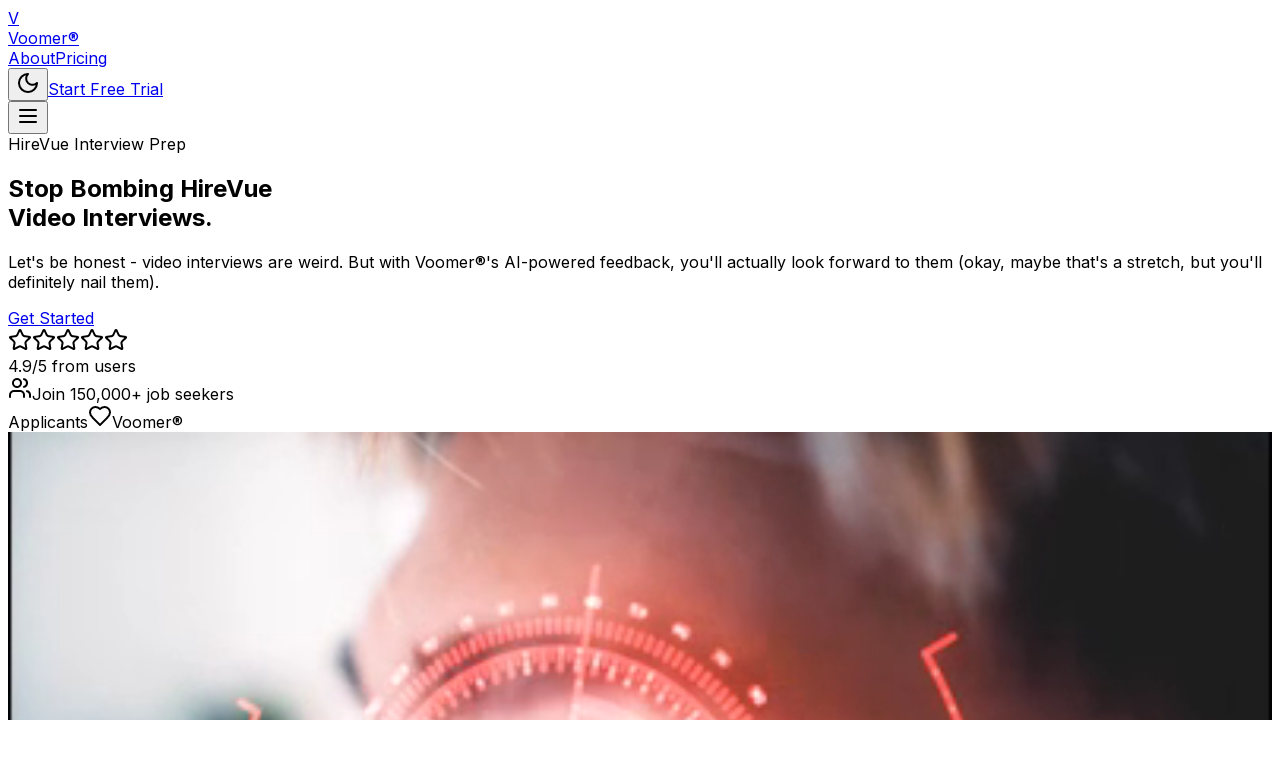

--- FILE ---
content_type: text/html; charset=utf-8
request_url: https://www.tryvoomer.com/
body_size: 15305
content:
<!DOCTYPE html><!--4wrGXN2cb_CmE7J9WWUSy--><html lang="en"><head><meta charSet="utf-8"/><meta name="viewport" content="width=device-width, initial-scale=1"/><link rel="preload" href="/_next/static/media/e4af272ccee01ff0-s.p.woff2" as="font" crossorigin="" type="font/woff2"/><link rel="stylesheet" href="/_next/static/css/6be254b7475741f5.css?dpl=dpl_2FVsvkVXrjSM8w9pTeKE6fnpKSfG" data-precedence="next"/><link rel="preload" as="script" fetchPriority="low" href="/_next/static/chunks/webpack-55227b9688a0c633.js?dpl=dpl_2FVsvkVXrjSM8w9pTeKE6fnpKSfG"/><script src="/_next/static/chunks/4bd1b696-c023c6e3521b1417.js?dpl=dpl_2FVsvkVXrjSM8w9pTeKE6fnpKSfG" async=""></script><script src="/_next/static/chunks/9da6db1e-293f7ef87e4011ab.js?dpl=dpl_2FVsvkVXrjSM8w9pTeKE6fnpKSfG" async=""></script><script src="/_next/static/chunks/255-89a787b596baf686.js?dpl=dpl_2FVsvkVXrjSM8w9pTeKE6fnpKSfG" async=""></script><script src="/_next/static/chunks/main-app-55747f63cf289c4c.js?dpl=dpl_2FVsvkVXrjSM8w9pTeKE6fnpKSfG" async=""></script><script src="/_next/static/chunks/app/layout-db9cfa60ed1b073e.js?dpl=dpl_2FVsvkVXrjSM8w9pTeKE6fnpKSfG" async=""></script><script src="/_next/static/chunks/277-d7edae8df0022cc9.js?dpl=dpl_2FVsvkVXrjSM8w9pTeKE6fnpKSfG" async=""></script><script src="/_next/static/chunks/app/page-57f6be6016ed3d7c.js?dpl=dpl_2FVsvkVXrjSM8w9pTeKE6fnpKSfG" async=""></script><link rel="preload" href="https://www.googletagmanager.com/gtag/js?id=G-CTKNTR882D" as="script"/><meta name="next-size-adjust" content=""/><title>Voomer® - HireVue interview and video essay prep</title><meta name="description" content="Prep for your HireVue interview. Company specific questions, answers and instant AI-powered feedback."/><meta name="author" content="Voomer®"/><meta name="generator" content="v0.app"/><meta name="keywords" content="hirevue,hirevue interview,hirevue prep,job interview,interview prep,video interview,hirevue interview questions,interview questions,interview questions and answers"/><meta name="facebook-domain-verification" content="yresc6e2lh5mft0c89nuhafdksruns"/><meta name="yandex-verification" content="9034abcface9eeb7"/><meta property="og:title" content="Voomer® - interview and video essay prep"/><meta property="og:description" content="Prep for your HireVue interview. Company specific questions, answers and instant AI-powered feedback."/><meta property="og:url" content="https://www.tryvoomer.com/"/><meta property="og:image" content="https://www.tryvoomer.com/voomer_1200x628.png"/><meta property="og:image:width" content="1200"/><meta property="og:image:height" content="628"/><meta property="og:image:alt" content="Voomer® - AI Interview Prep Platform"/><meta property="og:type" content="website"/><meta name="twitter:card" content="summary_large_image"/><meta name="twitter:site" content="@tryvoomer"/><meta name="twitter:title" content="Voomer® - interview and video essay prep"/><meta name="twitter:description" content="Prep for your HireVue interview. Company specific questions, answers and instant AI-powered feedback."/><meta name="twitter:image" content="https://www.tryvoomer.com/voomer_1200x628.png"/><meta name="twitter:image:width" content="1200"/><meta name="twitter:image:height" content="628"/><meta name="twitter:image:alt" content="Voomer® - AI Interview Prep Platform"/><link rel="icon" href="/favicon.ico" type="image/x-icon" sizes="16x16"/><noscript><img height="1" width="1" style="display:none" src="https://www.facebook.com/tr?id=460606815293837&amp;ev=PageView&amp;noscript=1"/></noscript><script>
              (function() {
                function getThemeFromCookie() {
                  const cookies = document.cookie.split(';');
                  const themeCookie = cookies.find(c => c.trim().startsWith('theme='));
                  return themeCookie ? themeCookie.split('=')[1].trim() : null;
                }
                
                function setThemeCookie(theme) {
                  document.cookie = 'theme=' + theme + '; domain=.tryvoomer.com; path=/; max-age=31536000; SameSite=Lax';
                }
                
                function initTheme() {
                  const savedTheme = getThemeFromCookie();
                  const prefersDark = window.matchMedia && window.matchMedia('(prefers-color-scheme: dark)').matches;
                  
                  // If no cookie exists, use device preference or default to light
                  const theme = savedTheme || (prefersDark ? 'dark' : 'light');
                  
                  if (theme === 'dark') {
                    document.documentElement.classList.add('dark');
                  } else {
                    document.documentElement.classList.remove('dark');
                  }
                  
                  // Save to cookie and localStorage (for next-themes compatibility)
                  setThemeCookie(theme);
                  try {
                    localStorage.setItem('voomer-theme', theme);
                  } catch (e) {}
                }
                
                initTheme();
              })();
            </script><script src="/_next/static/chunks/polyfills-42372ed130431b0a.js?dpl=dpl_2FVsvkVXrjSM8w9pTeKE6fnpKSfG" noModule=""></script></head><body class="font-sans __className_f367f3"><div hidden=""><!--$--><!--/$--></div><script>((a,b,c,d,e,f,g,h)=>{let i=document.documentElement,j=["light","dark"];function k(b){var c;(Array.isArray(a)?a:[a]).forEach(a=>{let c="class"===a,d=c&&f?e.map(a=>f[a]||a):e;c?(i.classList.remove(...d),i.classList.add(f&&f[b]?f[b]:b)):i.setAttribute(a,b)}),c=b,h&&j.includes(c)&&(i.style.colorScheme=c)}if(d)k(d);else try{let a=localStorage.getItem(b)||c,d=g&&"system"===a?window.matchMedia("(prefers-color-scheme: dark)").matches?"dark":"light":a;k(d)}catch(a){}})("class","voomer-theme","system",null,["light","dark"],null,true,true)</script><!--$?--><template id="B:0"></template><!--/$--><script>requestAnimationFrame(function(){$RT=performance.now()});</script><script src="/_next/static/chunks/webpack-55227b9688a0c633.js?dpl=dpl_2FVsvkVXrjSM8w9pTeKE6fnpKSfG" id="_R_" async=""></script><div hidden id="S:0"><script type="application/ld+json">{"@context":"https://schema.org","@type":"Organization","name":"Voomer","url":"https://tryvoomer.com","logo":"https://tryvoomer.com/logo.png","description":"AI-powered interview preparation platform helping job seekers master video interviews","sameAs":["https://twitter.com/voomer","https://linkedin.com/company/voomer","https://youtube.com/voomer"],"contactPoint":{"@type":"ContactPoint","telephone":"+1-555-VOOMER","contactType":"customer service","email":"support@tryvoomer.com"}}</script><script type="application/ld+json">{"@context":"https://schema.org","@type":"SoftwareApplication","name":"Voomer","applicationCategory":"BusinessApplication","operatingSystem":"Web","description":"AI Interview Prep Platform with personalized feedback and company-specific practice questions","offers":{"@type":"Offer","price":"29","priceCurrency":"USD","priceValidUntil":"2024-12-31"},"aggregateRating":{"@type":"AggregateRating","ratingValue":"4.9","ratingCount":"2000"}}</script><main class="min-h-screen"><nav class="bg-background/95 backdrop-blur supports-[backdrop-filter]:bg-background/60 sticky top-0 z-50 w-full border-b border-border"><div class="container mx-auto px-4 sm:px-6 lg:px-8"><div class="flex justify-between items-center h-16"><div class="flex-shrink-0"><a class="flex items-center space-x-2" href="/"><div class="h-8 w-8 bg-primary rounded-md flex items-center justify-center"><span class="text-primary-foreground font-bold text-lg">V</span></div><span class="font-bold text-[1.25rem] text-foreground">Voomer®</span></a></div><div class="hidden md:block"><div class="ml-10 flex items-baseline space-x-8"><a class="text-foreground hover:text-primary transition-colors" href="/about">About</a><a class="text-foreground hover:text-primary transition-colors" href="https://app.tryvoomer.com/pricing">Pricing</a></div></div><div class="hidden md:block"><div class="ml-4 flex items-center md:ml-6 space-x-4"><button data-slot="button" class="inline-flex items-center justify-center whitespace-nowrap text-sm font-medium transition-all disabled:pointer-events-none disabled:opacity-50 [&amp;_svg]:pointer-events-none [&amp;_svg:not([class*=&#x27;size-&#x27;])]:size-4 shrink-0 [&amp;_svg]:shrink-0 outline-none focus-visible:border-ring focus-visible:ring-ring/50 focus-visible:ring-[3px] aria-invalid:ring-destructive/20 dark:aria-invalid:ring-destructive/40 aria-invalid:border-destructive hover:bg-accent hover:text-accent-foreground dark:hover:bg-accent/50 h-8 rounded-md gap-1.5 px-3 has-[&gt;svg]:px-2.5" aria-label="Toggle theme"><svg xmlns="http://www.w3.org/2000/svg" width="24" height="24" viewBox="0 0 24 24" fill="none" stroke="currentColor" stroke-width="2" stroke-linecap="round" stroke-linejoin="round" class="lucide lucide-moon h-4 w-4"><path d="M12 3a6 6 0 0 0 9 9 9 9 0 1 1-9-9Z"></path></svg></button><a data-slot="button" class="inline-flex items-center justify-center gap-2 whitespace-nowrap rounded-md text-sm font-medium transition-all disabled:pointer-events-none disabled:opacity-50 [&amp;_svg]:pointer-events-none [&amp;_svg:not([class*=&#x27;size-&#x27;])]:size-4 shrink-0 [&amp;_svg]:shrink-0 outline-none focus-visible:border-ring focus-visible:ring-ring/50 focus-visible:ring-[3px] aria-invalid:ring-destructive/20 dark:aria-invalid:ring-destructive/40 aria-invalid:border-destructive bg-primary text-primary-foreground shadow-xs hover:bg-primary/90 h-9 px-4 py-2 has-[&gt;svg]:px-3" href="https://app.tryvoomer.com">Start Free Trial</a></div></div><div class="md:hidden"><button data-slot="button" class="inline-flex items-center justify-center whitespace-nowrap text-sm font-medium transition-all disabled:pointer-events-none disabled:opacity-50 [&amp;_svg]:pointer-events-none [&amp;_svg:not([class*=&#x27;size-&#x27;])]:size-4 shrink-0 [&amp;_svg]:shrink-0 outline-none focus-visible:border-ring focus-visible:ring-ring/50 focus-visible:ring-[3px] aria-invalid:ring-destructive/20 dark:aria-invalid:ring-destructive/40 aria-invalid:border-destructive hover:bg-accent hover:text-accent-foreground dark:hover:bg-accent/50 h-8 rounded-md gap-1.5 px-3 has-[&gt;svg]:px-2.5" aria-label="Toggle menu"><svg xmlns="http://www.w3.org/2000/svg" width="24" height="24" viewBox="0 0 24 24" fill="none" stroke="currentColor" stroke-width="2" stroke-linecap="round" stroke-linejoin="round" class="lucide lucide-menu h-6 w-6"><line x1="4" x2="20" y1="12" y2="12"></line><line x1="4" x2="20" y1="6" y2="6"></line><line x1="4" x2="20" y1="18" y2="18"></line></svg></button></div></div></div></nav><section class="relative overflow-hidden bg-gradient-to-b from-background to-muted/20 py-16 sm:py-20"><div class="container mx-auto px-4 sm:px-6 lg:px-8"><div class="mx-auto max-w-7xl"><div class="grid grid-cols-1 gap-12 lg:grid-cols-2 lg:gap-8 items-center"><div class="flex flex-col justify-center space-y-8"><div class="space-y-6"><span data-slot="badge" class="inline-flex items-center justify-center rounded-md border px-2 py-0.5 text-xs font-medium whitespace-nowrap shrink-0 [&amp;&gt;svg]:size-3 gap-1 [&amp;&gt;svg]:pointer-events-none focus-visible:border-ring focus-visible:ring-ring/50 focus-visible:ring-[3px] aria-invalid:ring-destructive/20 dark:aria-invalid:ring-destructive/40 aria-invalid:border-destructive transition-[color,box-shadow] overflow-hidden border-transparent bg-secondary text-secondary-foreground [a&amp;]:hover:bg-secondary/90 w-fit">HireVue Interview Prep</span><h1 class="text-4xl font-bold tracking-tight text-foreground sm:text-5xl lg:text-6xl text-balance">Stop Bombing <span class="text-primary">HireVue</span><br/>Video Interviews.</h1><p class="text-xl text-muted-foreground text-pretty max-w-2xl">Let&#x27;s be honest - video interviews are weird. But with Voomer®&#x27;s AI-powered feedback, you&#x27;ll actually look forward to them (okay, maybe that&#x27;s a stretch, but you&#x27;ll definitely nail them).</p></div><div class="flex flex-col sm:flex-row gap-4"><a data-slot="button" class="inline-flex items-center justify-center gap-2 whitespace-nowrap font-medium transition-all disabled:pointer-events-none disabled:opacity-50 [&amp;_svg]:pointer-events-none [&amp;_svg:not([class*=&#x27;size-&#x27;])]:size-4 shrink-0 [&amp;_svg]:shrink-0 outline-none focus-visible:border-ring focus-visible:ring-ring/50 focus-visible:ring-[3px] aria-invalid:ring-destructive/20 dark:aria-invalid:ring-destructive/40 aria-invalid:border-destructive bg-primary text-primary-foreground shadow-xs hover:bg-primary/90 h-10 rounded-md has-[&gt;svg]:px-4 text-lg px-8 py-6" href="https://app.tryvoomer.com">Get Started</a></div><div class="flex flex-col sm:flex-row items-start sm:items-center gap-6 pt-4"><div class="flex items-center gap-2"><div class="flex"><svg xmlns="http://www.w3.org/2000/svg" width="24" height="24" viewBox="0 0 24 24" fill="none" stroke="currentColor" stroke-width="2" stroke-linecap="round" stroke-linejoin="round" class="lucide lucide-star h-5 w-5 fill-yellow-400 text-yellow-400"><path d="M11.525 2.295a.53.53 0 0 1 .95 0l2.31 4.679a2.123 2.123 0 0 0 1.595 1.16l5.166.756a.53.53 0 0 1 .294.904l-3.736 3.638a2.123 2.123 0 0 0-.611 1.878l.882 5.14a.53.53 0 0 1-.771.56l-4.618-2.428a2.122 2.122 0 0 0-1.973 0L6.396 21.01a.53.53 0 0 1-.77-.56l.881-5.139a2.122 2.122 0 0 0-.611-1.879L2.16 9.795a.53.53 0 0 1 .294-.906l5.165-.755a2.122 2.122 0 0 0 1.597-1.16z"></path></svg><svg xmlns="http://www.w3.org/2000/svg" width="24" height="24" viewBox="0 0 24 24" fill="none" stroke="currentColor" stroke-width="2" stroke-linecap="round" stroke-linejoin="round" class="lucide lucide-star h-5 w-5 fill-yellow-400 text-yellow-400"><path d="M11.525 2.295a.53.53 0 0 1 .95 0l2.31 4.679a2.123 2.123 0 0 0 1.595 1.16l5.166.756a.53.53 0 0 1 .294.904l-3.736 3.638a2.123 2.123 0 0 0-.611 1.878l.882 5.14a.53.53 0 0 1-.771.56l-4.618-2.428a2.122 2.122 0 0 0-1.973 0L6.396 21.01a.53.53 0 0 1-.77-.56l.881-5.139a2.122 2.122 0 0 0-.611-1.879L2.16 9.795a.53.53 0 0 1 .294-.906l5.165-.755a2.122 2.122 0 0 0 1.597-1.16z"></path></svg><svg xmlns="http://www.w3.org/2000/svg" width="24" height="24" viewBox="0 0 24 24" fill="none" stroke="currentColor" stroke-width="2" stroke-linecap="round" stroke-linejoin="round" class="lucide lucide-star h-5 w-5 fill-yellow-400 text-yellow-400"><path d="M11.525 2.295a.53.53 0 0 1 .95 0l2.31 4.679a2.123 2.123 0 0 0 1.595 1.16l5.166.756a.53.53 0 0 1 .294.904l-3.736 3.638a2.123 2.123 0 0 0-.611 1.878l.882 5.14a.53.53 0 0 1-.771.56l-4.618-2.428a2.122 2.122 0 0 0-1.973 0L6.396 21.01a.53.53 0 0 1-.77-.56l.881-5.139a2.122 2.122 0 0 0-.611-1.879L2.16 9.795a.53.53 0 0 1 .294-.906l5.165-.755a2.122 2.122 0 0 0 1.597-1.16z"></path></svg><svg xmlns="http://www.w3.org/2000/svg" width="24" height="24" viewBox="0 0 24 24" fill="none" stroke="currentColor" stroke-width="2" stroke-linecap="round" stroke-linejoin="round" class="lucide lucide-star h-5 w-5 fill-yellow-400 text-yellow-400"><path d="M11.525 2.295a.53.53 0 0 1 .95 0l2.31 4.679a2.123 2.123 0 0 0 1.595 1.16l5.166.756a.53.53 0 0 1 .294.904l-3.736 3.638a2.123 2.123 0 0 0-.611 1.878l.882 5.14a.53.53 0 0 1-.771.56l-4.618-2.428a2.122 2.122 0 0 0-1.973 0L6.396 21.01a.53.53 0 0 1-.77-.56l.881-5.139a2.122 2.122 0 0 0-.611-1.879L2.16 9.795a.53.53 0 0 1 .294-.906l5.165-.755a2.122 2.122 0 0 0 1.597-1.16z"></path></svg><svg xmlns="http://www.w3.org/2000/svg" width="24" height="24" viewBox="0 0 24 24" fill="none" stroke="currentColor" stroke-width="2" stroke-linecap="round" stroke-linejoin="round" class="lucide lucide-star h-5 w-5 fill-yellow-400 text-yellow-400"><path d="M11.525 2.295a.53.53 0 0 1 .95 0l2.31 4.679a2.123 2.123 0 0 0 1.595 1.16l5.166.756a.53.53 0 0 1 .294.904l-3.736 3.638a2.123 2.123 0 0 0-.611 1.878l.882 5.14a.53.53 0 0 1-.771.56l-4.618-2.428a2.122 2.122 0 0 0-1.973 0L6.396 21.01a.53.53 0 0 1-.77-.56l.881-5.139a2.122 2.122 0 0 0-.611-1.879L2.16 9.795a.53.53 0 0 1 .294-.906l5.165-.755a2.122 2.122 0 0 0 1.597-1.16z"></path></svg></div><span class="text-sm text-muted-foreground">4.9/5 from users</span></div><div class="flex items-center gap-2 text-sm text-muted-foreground"><svg xmlns="http://www.w3.org/2000/svg" width="24" height="24" viewBox="0 0 24 24" fill="none" stroke="currentColor" stroke-width="2" stroke-linecap="round" stroke-linejoin="round" class="lucide lucide-users h-4 w-4"><path d="M16 21v-2a4 4 0 0 0-4-4H6a4 4 0 0 0-4 4v2"></path><circle cx="9" cy="7" r="4"></circle><path d="M22 21v-2a4 4 0 0 0-3-3.87"></path><path d="M16 3.13a4 4 0 0 1 0 7.75"></path></svg><span>Join 150,000+ job seekers</span></div></div><div class="flex items-center gap-2 text-lg font-semibold"><span>Applicants</span><svg xmlns="http://www.w3.org/2000/svg" width="24" height="24" viewBox="0 0 24 24" fill="none" stroke="currentColor" stroke-width="2" stroke-linecap="round" stroke-linejoin="round" class="lucide lucide-heart h-5 w-5 fill-red-500 text-red-500"><path d="M19 14c1.49-1.46 3-3.21 3-5.5A5.5 5.5 0 0 0 16.5 3c-1.76 0-3 .5-4.5 2-1.5-1.5-2.74-2-4.5-2A5.5 5.5 0 0 0 2 8.5c0 2.3 1.5 4.05 3 5.5l7 7Z"></path></svg><span>Voomer®</span></div></div><div class="relative"><div class="relative mx-auto max-w-lg"><div data-slot="card" class="text-card-foreground flex flex-col gap-6 rounded-xl p-4 shadow-2xl border-2 border-primary/10 bg-background"><div class="aspect-video rounded-lg overflow-hidden bg-black"><video class="w-full h-full object-cover cursor-pointer rounded-lg" muted="" autoPlay="" loop="" playsInline="" style="width:100%"><source src="https://tryvoomer.com/assets/video/videoteaser-spencer-optim.mp4" type="video/mp4"/>Your browser does not support the video tag.</video></div><div class="mt-4 space-y-2"><div class="flex items-center justify-between text-sm"><span class="text-muted-foreground">Confidence Score</span><span class="font-semibold text-primary">92%</span></div><div class="w-full bg-muted rounded-full h-2"><div class="bg-primary h-2 rounded-full w-[92%]"></div></div></div></div><div data-slot="card" class="text-card-foreground flex flex-col gap-6 rounded-xl border absolute -top-4 -left-4 p-3 shadow-lg bg-background border-primary/20"><div class="flex items-center gap-2"><svg xmlns="http://www.w3.org/2000/svg" width="24" height="24" viewBox="0 0 24 24" fill="none" stroke="currentColor" stroke-width="2" stroke-linecap="round" stroke-linejoin="round" class="lucide lucide-award h-4 w-4 text-primary"><path d="m15.477 12.89 1.515 8.526a.5.5 0 0 1-.81.47l-3.58-2.687a1 1 0 0 0-1.197 0l-3.586 2.686a.5.5 0 0 1-.81-.469l1.514-8.526"></path><circle cx="12" cy="8" r="6"></circle></svg><span class="text-xs font-medium">Interview Ready!</span></div></div><div data-slot="card" class="text-card-foreground flex flex-col gap-6 rounded-xl border absolute -bottom-4 -right-4 p-3 shadow-lg bg-background border-secondary/20"><div class="text-center"><div class="text-lg font-bold text-foreground">85%</div><div class="text-xs text-muted-foreground">Success Rate</div></div></div></div></div></div></div></div></section><section class="py-20 bg-muted/30"><div class="container mx-auto px-4 sm:px-6 lg:px-8"><div class="text-center mb-12"><h2 class="text-3xl font-bold text-foreground mb-4">I Guess This Means We&#x27;re Famous</h2><p class="text-lg text-muted-foreground">Featured by top content creators and media</p></div><div class="grid grid-cols-1 md:grid-cols-2 gap-8 max-w-6xl mx-auto"><div data-slot="card" class="text-card-foreground flex flex-col gap-6 rounded-xl border p-6 bg-background shadow-lg"><div class="flex items-center gap-4 mb-4"><picture><source srcSet="/assets/img/logos/goodwork-logo.avif" type="image/avif"/><source srcSet="/assets/img/logos/goodwork-logo.webp" type="image/webp"/><img src="/assets/img/logos/goodwork-logo.png" alt="GoodWork Logo" class="w-12 h-12 rounded-full object-cover" loading="lazy"/></picture><div><h5 class="font-semibold text-foreground"><a target="_blank" class="hover:text-primary flex items-center gap-1" href="http://youtube.com/@GoodWorkMB">GoodWork<svg xmlns="http://www.w3.org/2000/svg" width="24" height="24" viewBox="0 0 24 24" fill="none" stroke="currentColor" stroke-width="2" stroke-linecap="round" stroke-linejoin="round" class="lucide lucide-external-link h-4 w-4"><path d="M15 3h6v6"></path><path d="M10 14 21 3"></path><path d="M18 13v6a2 2 0 0 1-2 2H5a2 2 0 0 1-2-2V8a2 2 0 0 1 2-2h6"></path></svg></a></h5><span data-slot="badge" class="inline-flex items-center justify-center rounded-md border px-2 py-0.5 font-medium w-fit whitespace-nowrap shrink-0 [&amp;&gt;svg]:size-3 gap-1 [&amp;&gt;svg]:pointer-events-none focus-visible:border-ring focus-visible:ring-ring/50 focus-visible:ring-[3px] aria-invalid:ring-destructive/20 dark:aria-invalid:ring-destructive/40 aria-invalid:border-destructive transition-[color,box-shadow] overflow-hidden border-transparent bg-secondary text-secondary-foreground [a&amp;]:hover:bg-secondary/90 text-xs">1.09M+ Subscribers</span></div></div><div class="aspect-video rounded-lg overflow-hidden"><iframe class="w-full h-full" src="https://www.youtube.com/embed/wKWno9cRA8E?start=630" title="GoodWork featuring Voomer®" allowFullScreen=""></iframe></div></div><div data-slot="card" class="text-card-foreground flex flex-col gap-6 rounded-xl border p-6 bg-background shadow-lg"><div class="flex items-center gap-4 mb-4"><picture><source srcSet="/assets/img/logos/atrioc-logo.avif" type="image/avif"/><source srcSet="/assets/img/logos/atrioc-logo.webp" type="image/webp"/><img src="/assets/img/logos/atrioc-logo.png" alt="Atrioc Logo" class="w-12 h-12 rounded-full object-cover" loading="lazy"/></picture><div><h5 class="font-semibold text-foreground"><a target="_blank" class="hover:text-primary flex items-center gap-1" href="https://www.twitch.tv/atrioc">Atrioc<svg xmlns="http://www.w3.org/2000/svg" width="24" height="24" viewBox="0 0 24 24" fill="none" stroke="currentColor" stroke-width="2" stroke-linecap="round" stroke-linejoin="round" class="lucide lucide-external-link h-4 w-4"><path d="M15 3h6v6"></path><path d="M10 14 21 3"></path><path d="M18 13v6a2 2 0 0 1-2 2H5a2 2 0 0 1-2-2V8a2 2 0 0 1 2-2h6"></path></svg></a></h5><span data-slot="badge" class="inline-flex items-center justify-center rounded-md border px-2 py-0.5 font-medium w-fit whitespace-nowrap shrink-0 [&amp;&gt;svg]:size-3 gap-1 [&amp;&gt;svg]:pointer-events-none focus-visible:border-ring focus-visible:ring-ring/50 focus-visible:ring-[3px] aria-invalid:ring-destructive/20 dark:aria-invalid:ring-destructive/40 aria-invalid:border-destructive transition-[color,box-shadow] overflow-hidden border-transparent bg-secondary text-secondary-foreground [a&amp;]:hover:bg-secondary/90 text-xs">385K+ Followers</span></div></div><div class="aspect-video rounded-lg overflow-hidden"><iframe class="w-full h-full" src="https://www.youtube.com/embed/mKTp3wnDlos?start=4362" title="Atrioc featuring Voomer®" allowFullScreen=""></iframe></div></div></div></div></section><section class="py-16 bg-muted/30"><div class="container mx-auto px-4 sm:px-6 lg:px-8"><div class="text-center mb-12"><h2 class="text-3xl font-bold text-foreground mb-4">The Numbers Don&#x27;t Lie</h2><p class="text-lg text-muted-foreground max-w-2xl mx-auto">Turns out, when you actually help people prepare for interviews, good things happen. Who knew?</p></div><div class="grid grid-cols-1 md:grid-cols-2 lg:grid-cols-4 gap-6"><div data-slot="card" class="bg-card text-card-foreground flex flex-col gap-6 rounded-xl border shadow-sm p-6 text-center hover:shadow-lg transition-shadow"><div class="flex justify-center mb-4"><div class="h-12 w-12 bg-primary/10 rounded-lg flex items-center justify-center"><svg xmlns="http://www.w3.org/2000/svg" width="24" height="24" viewBox="0 0 24 24" fill="none" stroke="currentColor" stroke-width="2" stroke-linecap="round" stroke-linejoin="round" class="lucide lucide-users h-6 w-6 text-primary"><path d="M16 21v-2a4 4 0 0 0-4-4H6a4 4 0 0 0-4 4v2"></path><circle cx="9" cy="7" r="4"></circle><path d="M22 21v-2a4 4 0 0 0-3-3.87"></path><path d="M16 3.13a4 4 0 0 1 0 7.75"></path></svg></div></div><div class="text-3xl font-bold text-foreground mb-2">150k+</div><div class="text-sm font-semibold text-foreground mb-1">Job Seekers Helped</div><div class="text-xs text-muted-foreground">Professionals have improved their interview skills</div></div><div data-slot="card" class="bg-card text-card-foreground flex flex-col gap-6 rounded-xl border shadow-sm p-6 text-center hover:shadow-lg transition-shadow"><div class="flex justify-center mb-4"><div class="h-12 w-12 bg-primary/10 rounded-lg flex items-center justify-center"><svg xmlns="http://www.w3.org/2000/svg" width="24" height="24" viewBox="0 0 24 24" fill="none" stroke="currentColor" stroke-width="2" stroke-linecap="round" stroke-linejoin="round" class="lucide lucide-award h-6 w-6 text-primary"><path d="m15.477 12.89 1.515 8.526a.5.5 0 0 1-.81.47l-3.58-2.687a1 1 0 0 0-1.197 0l-3.586 2.686a.5.5 0 0 1-.81-.469l1.514-8.526"></path><circle cx="12" cy="8" r="6"></circle></svg></div></div><div class="text-3xl font-bold text-foreground mb-2">85%</div><div class="text-sm font-semibold text-foreground mb-1">Success Rate</div><div class="text-xs text-muted-foreground">Users land their dream job after training</div></div><div data-slot="card" class="bg-card text-card-foreground flex flex-col gap-6 rounded-xl border shadow-sm p-6 text-center hover:shadow-lg transition-shadow"><div class="flex justify-center mb-4"><div class="h-12 w-12 bg-primary/10 rounded-lg flex items-center justify-center"><svg xmlns="http://www.w3.org/2000/svg" width="24" height="24" viewBox="0 0 24 24" fill="none" stroke="currentColor" stroke-width="2" stroke-linecap="round" stroke-linejoin="round" class="lucide lucide-trending-up h-6 w-6 text-primary"><polyline points="22 7 13.5 15.5 8.5 10.5 2 17"></polyline><polyline points="16 7 22 7 22 13"></polyline></svg></div></div><div class="text-3xl font-bold text-foreground mb-2">3x</div><div class="text-sm font-semibold text-foreground mb-1">Confidence Boost</div><div class="text-xs text-muted-foreground">Average improvement in interview confidence</div></div><div data-slot="card" class="bg-card text-card-foreground flex flex-col gap-6 rounded-xl border shadow-sm p-6 text-center hover:shadow-lg transition-shadow"><div class="flex justify-center mb-4"><div class="h-12 w-12 bg-primary/10 rounded-lg flex items-center justify-center"><svg xmlns="http://www.w3.org/2000/svg" width="24" height="24" viewBox="0 0 24 24" fill="none" stroke="currentColor" stroke-width="2" stroke-linecap="round" stroke-linejoin="round" class="lucide lucide-clock h-6 w-6 text-primary"><circle cx="12" cy="12" r="10"></circle><polyline points="12 6 12 12 16 14"></polyline></svg></div></div><div class="text-3xl font-bold text-foreground mb-2">2 weeks</div><div class="text-sm font-semibold text-foreground mb-1">Average Prep Time</div><div class="text-xs text-muted-foreground">To become interview-ready with Voomer</div></div></div></div></section><section class="py-16 bg-background"><div class="container mx-auto px-4 text-center"><h2 class="text-3xl md:text-4xl font-bold mb-4">Want to Be Part of These Success Stories?</h2><p class="text-xl text-muted-foreground mb-8 max-w-2xl mx-auto">Don&#x27;t let another opportunity slip by. Start practicing with Voomer® today.</p><button data-slot="button" class="inline-flex items-center justify-center gap-2 whitespace-nowrap text-sm font-medium transition-all disabled:pointer-events-none disabled:opacity-50 [&amp;_svg]:pointer-events-none [&amp;_svg:not([class*=&#x27;size-&#x27;])]:size-4 shrink-0 [&amp;_svg]:shrink-0 outline-none focus-visible:border-ring focus-visible:ring-ring/50 focus-visible:ring-[3px] aria-invalid:ring-destructive/20 dark:aria-invalid:ring-destructive/40 aria-invalid:border-destructive text-primary-foreground shadow-xs h-10 rounded-md px-6 has-[&gt;svg]:px-4 bg-[#0D598F] hover:bg-[#0D598F]/90">Get Started for Free<svg xmlns="http://www.w3.org/2000/svg" width="24" height="24" viewBox="0 0 24 24" fill="none" stroke="currentColor" stroke-width="2" stroke-linecap="round" stroke-linejoin="round" class="lucide lucide-arrow-right ml-2 h-4 w-4"><path d="M5 12h14"></path><path d="m12 5 7 7-7 7"></path></svg></button></div></section><section class="py-20 bg-background"><div class="container mx-auto px-4 sm:px-6 lg:px-8"><div class="text-center mb-16"><span data-slot="badge" class="inline-flex items-center justify-center rounded-md border px-2 py-0.5 text-xs font-medium w-fit whitespace-nowrap shrink-0 [&amp;&gt;svg]:size-3 gap-1 [&amp;&gt;svg]:pointer-events-none focus-visible:border-ring focus-visible:ring-ring/50 focus-visible:ring-[3px] aria-invalid:ring-destructive/20 dark:aria-invalid:ring-destructive/40 aria-invalid:border-destructive transition-[color,box-shadow] overflow-hidden border-transparent bg-secondary text-secondary-foreground [a&amp;]:hover:bg-secondary/90 mb-4">Powerful Features</span><h2 class="text-4xl font-bold text-foreground mb-6 text-balance">Everything You Need to <span class="text-primary">Actually Win</span> at Interviews</h2><p class="text-xl text-muted-foreground max-w-3xl mx-auto text-pretty">We&#x27;ve packed all the good stuff into one platform. No fluff, no BS - just the tools that actually help you get hired.</p></div><div class="grid grid-cols-1 lg:grid-cols-3 gap-8 mb-20"><div data-slot="card" class="bg-card text-card-foreground flex flex-col gap-6 rounded-xl shadow-sm p-8 hover:shadow-xl transition-all duration-300 border-2 hover:border-primary/20"><div class="flex flex-col h-full"><div class="flex items-center mb-6"><div class="h-12 w-12 bg-primary/10 rounded-lg flex items-center justify-center mr-4"><svg xmlns="http://www.w3.org/2000/svg" width="24" height="24" viewBox="0 0 24 24" fill="none" stroke="currentColor" stroke-width="2" stroke-linecap="round" stroke-linejoin="round" class="lucide lucide-video h-6 w-6 text-primary"><path d="m16 13 5.223 3.482a.5.5 0 0 0 .777-.416V7.87a.5.5 0 0 0-.752-.432L16 10.5"></path><rect x="2" y="6" width="14" height="12" rx="2"></rect></svg></div><h3 class="text-xl font-semibold text-foreground">AI Video Analysis</h3></div><p class="text-muted-foreground mb-6 flex-grow">Advanced AI analyzes your body language, tone, and delivery to provide detailed feedback on your interview performance.</p><div class="space-y-3"><div class="flex items-center gap-2"><svg xmlns="http://www.w3.org/2000/svg" width="24" height="24" viewBox="0 0 24 24" fill="none" stroke="currentColor" stroke-width="2" stroke-linecap="round" stroke-linejoin="round" class="lucide lucide-circle-check-big h-4 w-4 text-primary flex-shrink-0"><path d="M21.801 10A10 10 0 1 1 17 3.335"></path><path d="m9 11 3 3L22 4"></path></svg><span class="text-sm text-foreground">Eye contact tracking</span></div><div class="flex items-center gap-2"><svg xmlns="http://www.w3.org/2000/svg" width="24" height="24" viewBox="0 0 24 24" fill="none" stroke="currentColor" stroke-width="2" stroke-linecap="round" stroke-linejoin="round" class="lucide lucide-circle-check-big h-4 w-4 text-primary flex-shrink-0"><path d="M21.801 10A10 10 0 1 1 17 3.335"></path><path d="m9 11 3 3L22 4"></path></svg><span class="text-sm text-foreground">Real-time feedback</span></div><div class="flex items-center gap-2"><svg xmlns="http://www.w3.org/2000/svg" width="24" height="24" viewBox="0 0 24 24" fill="none" stroke="currentColor" stroke-width="2" stroke-linecap="round" stroke-linejoin="round" class="lucide lucide-circle-check-big h-4 w-4 text-primary flex-shrink-0"><path d="M21.801 10A10 10 0 1 1 17 3.335"></path><path d="m9 11 3 3L22 4"></path></svg><span class="text-sm text-foreground">Voice tone optimization</span></div></div></div></div><div data-slot="card" class="bg-card text-card-foreground flex flex-col gap-6 rounded-xl shadow-sm p-8 hover:shadow-xl transition-all duration-300 border-2 hover:border-primary/20"><div class="flex flex-col h-full"><div class="flex items-center mb-6"><div class="h-12 w-12 bg-primary/10 rounded-lg flex items-center justify-center mr-4"><svg xmlns="http://www.w3.org/2000/svg" width="24" height="24" viewBox="0 0 24 24" fill="none" stroke="currentColor" stroke-width="2" stroke-linecap="round" stroke-linejoin="round" class="lucide lucide-brain h-6 w-6 text-primary"><path d="M12 5a3 3 0 1 0-5.997.125 4 4 0 0 0-2.526 5.77 4 4 0 0 0 .556 6.588A4 4 0 1 0 12 18Z"></path><path d="M12 5a3 3 0 1 1 5.997.125 4 4 0 0 1 2.526 5.77 4 4 0 0 1-.556 6.588A4 4 0 1 1 12 18Z"></path><path d="M15 13a4.5 4.5 0 0 1-3-4 4.5 4.5 0 0 1-3 4"></path><path d="M17.599 6.5a3 3 0 0 0 .399-1.375"></path><path d="M6.003 5.125A3 3 0 0 0 6.401 6.5"></path><path d="M3.477 10.896a4 4 0 0 1 .585-.396"></path><path d="M19.938 10.5a4 4 0 0 1 .585.396"></path><path d="M6 18a4 4 0 0 1-1.967-.516"></path><path d="M19.967 17.484A4 4 0 0 1 18 18"></path></svg></div><h3 class="text-xl font-semibold text-foreground">Personalized Coaching</h3></div><p class="text-muted-foreground mb-6 flex-grow">Get customized coaching recommendations based on your unique strengths and areas for improvement.</p><div class="space-y-3"><div class="flex items-center gap-2"><svg xmlns="http://www.w3.org/2000/svg" width="24" height="24" viewBox="0 0 24 24" fill="none" stroke="currentColor" stroke-width="2" stroke-linecap="round" stroke-linejoin="round" class="lucide lucide-circle-check-big h-4 w-4 text-primary flex-shrink-0"><path d="M21.801 10A10 10 0 1 1 17 3.335"></path><path d="m9 11 3 3L22 4"></path></svg><span class="text-sm text-foreground">Custom learning paths</span></div><div class="flex items-center gap-2"><svg xmlns="http://www.w3.org/2000/svg" width="24" height="24" viewBox="0 0 24 24" fill="none" stroke="currentColor" stroke-width="2" stroke-linecap="round" stroke-linejoin="round" class="lucide lucide-circle-check-big h-4 w-4 text-primary flex-shrink-0"><path d="M21.801 10A10 10 0 1 1 17 3.335"></path><path d="m9 11 3 3L22 4"></path></svg><span class="text-sm text-foreground">Skill assessments</span></div><div class="flex items-center gap-2"><svg xmlns="http://www.w3.org/2000/svg" width="24" height="24" viewBox="0 0 24 24" fill="none" stroke="currentColor" stroke-width="2" stroke-linecap="round" stroke-linejoin="round" class="lucide lucide-circle-check-big h-4 w-4 text-primary flex-shrink-0"><path d="M21.801 10A10 10 0 1 1 17 3.335"></path><path d="m9 11 3 3L22 4"></path></svg><span class="text-sm text-foreground">Progress tracking</span></div></div></div></div><div data-slot="card" class="bg-card text-card-foreground flex flex-col gap-6 rounded-xl shadow-sm p-8 hover:shadow-xl transition-all duration-300 border-2 hover:border-primary/20"><div class="flex flex-col h-full"><div class="flex items-center mb-6"><div class="h-12 w-12 bg-primary/10 rounded-lg flex items-center justify-center mr-4"><svg xmlns="http://www.w3.org/2000/svg" width="24" height="24" viewBox="0 0 24 24" fill="none" stroke="currentColor" stroke-width="2" stroke-linecap="round" stroke-linejoin="round" class="lucide lucide-target h-6 w-6 text-primary"><circle cx="12" cy="12" r="10"></circle><circle cx="12" cy="12" r="6"></circle><circle cx="12" cy="12" r="2"></circle></svg></div><h3 class="text-xl font-semibold text-foreground">Company-Specific Practice</h3></div><p class="text-muted-foreground mb-6 flex-grow">Practice with questions tailored to specific companies and roles you&#x27;re applying for.</p><div class="space-y-3"><div class="flex items-center gap-2"><svg xmlns="http://www.w3.org/2000/svg" width="24" height="24" viewBox="0 0 24 24" fill="none" stroke="currentColor" stroke-width="2" stroke-linecap="round" stroke-linejoin="round" class="lucide lucide-circle-check-big h-4 w-4 text-primary flex-shrink-0"><path d="M21.801 10A10 10 0 1 1 17 3.335"></path><path d="m9 11 3 3L22 4"></path></svg><span class="text-sm text-foreground">Industry-specific questions</span></div><div class="flex items-center gap-2"><svg xmlns="http://www.w3.org/2000/svg" width="24" height="24" viewBox="0 0 24 24" fill="none" stroke="currentColor" stroke-width="2" stroke-linecap="round" stroke-linejoin="round" class="lucide lucide-circle-check-big h-4 w-4 text-primary flex-shrink-0"><path d="M21.801 10A10 10 0 1 1 17 3.335"></path><path d="m9 11 3 3L22 4"></path></svg><span class="text-sm text-foreground">Company research</span></div><div class="flex items-center gap-2"><svg xmlns="http://www.w3.org/2000/svg" width="24" height="24" viewBox="0 0 24 24" fill="none" stroke="currentColor" stroke-width="2" stroke-linecap="round" stroke-linejoin="round" class="lucide lucide-circle-check-big h-4 w-4 text-primary flex-shrink-0"><path d="M21.801 10A10 10 0 1 1 17 3.335"></path><path d="m9 11 3 3L22 4"></path></svg><span class="text-sm text-foreground">Role-based scenarios</span></div></div></div></div></div><div class="mb-16"><h3 class="text-2xl font-bold text-center text-foreground mb-12">Oh, and There&#x27;s More</h3><div class="grid grid-cols-1 md:grid-cols-2 lg:grid-cols-3 gap-6"><div data-slot="card" class="bg-card text-card-foreground flex flex-col gap-6 rounded-xl shadow-sm p-6 hover:shadow-xl transition-all duration-300 border-2 hover:border-secondary/20"><div class="flex items-start gap-4"><div class="h-10 w-10 bg-secondary/10 rounded-lg flex items-center justify-center flex-shrink-0"><svg xmlns="http://www.w3.org/2000/svg" width="24" height="24" viewBox="0 0 24 24" fill="none" stroke="currentColor" stroke-width="2" stroke-linecap="round" stroke-linejoin="round" class="lucide lucide-chart-column h-5 w-5 text-secondary"><path d="M3 3v16a2 2 0 0 0 2 2h16"></path><path d="M18 17V9"></path><path d="M13 17V5"></path><path d="M8 17v-3"></path></svg></div><div><h4 class="font-semibold text-foreground mb-2">Performance Analytics</h4><p class="text-sm text-muted-foreground">Track your progress with detailed analytics and improvement metrics.</p></div></div></div><div data-slot="card" class="bg-card text-card-foreground flex flex-col gap-6 rounded-xl shadow-sm p-6 hover:shadow-xl transition-all duration-300 border-2 hover:border-secondary/20"><div class="flex items-start gap-4"><div class="h-10 w-10 bg-secondary/10 rounded-lg flex items-center justify-center flex-shrink-0"><svg xmlns="http://www.w3.org/2000/svg" width="24" height="24" viewBox="0 0 24 24" fill="none" stroke="currentColor" stroke-width="2" stroke-linecap="round" stroke-linejoin="round" class="lucide lucide-eye h-5 w-5 text-secondary"><path d="M2.062 12.348a1 1 0 0 1 0-.696 10.75 10.75 0 0 1 19.876 0 1 1 0 0 1 0 .696 10.75 10.75 0 0 1-19.876 0"></path><circle cx="12" cy="12" r="3"></circle></svg></div><div><h4 class="font-semibold text-foreground mb-2">Eye-Contact Tracking</h4><p class="text-sm text-muted-foreground">Advanced AI monitors your eye contact patterns and provides feedback for better engagement.</p></div></div></div><div data-slot="card" class="bg-card text-card-foreground flex flex-col gap-6 rounded-xl shadow-sm p-6 hover:shadow-xl transition-all duration-300 border-2 hover:border-secondary/20"><div class="flex items-start gap-4"><div class="h-10 w-10 bg-secondary/10 rounded-lg flex items-center justify-center flex-shrink-0"><svg xmlns="http://www.w3.org/2000/svg" width="24" height="24" viewBox="0 0 24 24" fill="none" stroke="currentColor" stroke-width="2" stroke-linecap="round" stroke-linejoin="round" class="lucide lucide-file-text h-5 w-5 text-secondary"><path d="M15 2H6a2 2 0 0 0-2 2v16a2 2 0 0 0 2 2h12a2 2 0 0 0 2-2V7Z"></path><path d="M14 2v4a2 2 0 0 0 2 2h4"></path><path d="M10 9H8"></path><path d="M16 13H8"></path><path d="M16 17H8"></path></svg></div><div><h4 class="font-semibold text-foreground mb-2">Answer Analysis</h4><p class="text-sm text-muted-foreground">Get detailed analysis of your responses including content quality and structure.</p></div></div></div></div></div><div class="text-center"><div data-slot="card" class="text-card-foreground flex flex-col gap-6 rounded-xl border shadow-sm p-8 bg-gradient-to-r from-primary/5 to-secondary/5 border-primary/20"><h3 class="text-2xl font-bold text-foreground mb-4">Ready to Transform Your Interview Skills?</h3><p class="text-muted-foreground mb-6 max-w-2xl mx-auto">Join the thousands of people who went from &quot;interview anxiety&quot; to &quot;when do I start?&quot; with Voomer®&#x27;s AI coaching.</p><div class="flex flex-col sm:flex-row gap-4 justify-center"><a class="inline-flex items-center justify-center gap-2 whitespace-nowrap text-sm font-medium transition-all disabled:pointer-events-none disabled:opacity-50 [&amp;_svg]:pointer-events-none [&amp;_svg:not([class*=&#x27;size-&#x27;])]:size-4 shrink-0 [&amp;_svg]:shrink-0 outline-none focus-visible:border-ring focus-visible:ring-ring/50 focus-visible:ring-[3px] aria-invalid:ring-destructive/20 dark:aria-invalid:ring-destructive/40 aria-invalid:border-destructive bg-primary text-primary-foreground shadow-xs hover:bg-primary/90 h-10 rounded-md px-6 has-[&gt;svg]:px-4 flex items-center gap-2" data-slot="button" href="https://app.tryvoomer.com">Start Free Trial<svg xmlns="http://www.w3.org/2000/svg" width="24" height="24" viewBox="0 0 24 24" fill="none" stroke="currentColor" stroke-width="2" stroke-linecap="round" stroke-linejoin="round" class="lucide lucide-arrow-right h-4 w-4"><path d="M5 12h14"></path><path d="m12 5 7 7-7 7"></path></svg></a><a data-slot="button" class="inline-flex items-center justify-center gap-2 whitespace-nowrap text-sm font-medium transition-all disabled:pointer-events-none disabled:opacity-50 [&amp;_svg]:pointer-events-none [&amp;_svg:not([class*=&#x27;size-&#x27;])]:size-4 shrink-0 [&amp;_svg]:shrink-0 outline-none focus-visible:border-ring focus-visible:ring-ring/50 focus-visible:ring-[3px] aria-invalid:ring-destructive/20 dark:aria-invalid:ring-destructive/40 aria-invalid:border-destructive border bg-background shadow-xs hover:bg-accent hover:text-accent-foreground dark:bg-input/30 dark:border-input dark:hover:bg-input/50 h-10 rounded-md px-6 has-[&gt;svg]:px-4" href="https://app.tryvoomer.com/pricing">View Pricing</a></div></div></div></div></section><section class="py-20 bg-background"><div class="container mx-auto px-4 sm:px-6 lg:px-8"><div class="text-center mb-12"><h2 class="text-3xl font-bold text-foreground mb-4 flex items-center justify-center gap-2">Applicants <svg xmlns="http://www.w3.org/2000/svg" width="24" height="24" viewBox="0 0 24 24" fill="none" stroke="currentColor" stroke-width="2" stroke-linecap="round" stroke-linejoin="round" class="lucide lucide-heart h-8 w-8 text-primary fill-primary"><path d="M19 14c1.49-1.46 3-3.21 3-5.5A5.5 5.5 0 0 0 16.5 3c-1.76 0-3 .5-4.5 2-1.5-1.5-2.74-2-4.5-2A5.5 5.5 0 0 0 2 8.5c0 2.3 1.5 4.05 3 5.5l7 7Z"></path></svg> Voomer®</h2></div><div class="mb-16"><div data-slot="card" class="text-card-foreground flex flex-col gap-6 rounded-xl border shadow-sm p-8 bg-gradient-to-r from-primary/5 to-secondary/5 border-primary/20 max-w-4xl mx-auto"><div class="text-center mb-6"><span data-slot="badge" class="inline-flex items-center justify-center rounded-md border px-2 py-0.5 text-xs font-medium w-fit whitespace-nowrap shrink-0 [&amp;&gt;svg]:size-3 gap-1 [&amp;&gt;svg]:pointer-events-none focus-visible:border-ring focus-visible:ring-ring/50 focus-visible:ring-[3px] aria-invalid:ring-destructive/20 dark:aria-invalid:ring-destructive/40 aria-invalid:border-destructive transition-[color,box-shadow] overflow-hidden border-transparent bg-secondary text-secondary-foreground [a&amp;]:hover:bg-secondary/90 mb-4">Video Testimonial</span><h3 class="text-2xl font-bold text-foreground mb-4">See How Voomer® Helped Real Users</h3></div><div class="aspect-video bg-black rounded-lg flex items-center justify-center relative overflow-hidden"><iframe width="100%" height="100%" src="https://www.youtube.com/embed/WXu3GBPmdro" title="Voomer® User Testimonial" frameBorder="0" allow="accelerometer; autoplay; clipboard-write; encrypted-media; gyroscope; picture-in-picture" allowFullScreen="" class="rounded-lg"></iframe></div></div></div><div class="max-w-6xl mx-auto"><div class="flex items-center justify-between mb-6"><h4 class="text-xl font-semibold text-foreground">Customer Stories</h4><div class="flex gap-2"><button data-slot="button" class="inline-flex items-center justify-center whitespace-nowrap text-sm font-medium transition-all disabled:pointer-events-none disabled:opacity-50 [&amp;_svg]:pointer-events-none [&amp;_svg:not([class*=&#x27;size-&#x27;])]:size-4 shrink-0 [&amp;_svg]:shrink-0 outline-none focus-visible:border-ring focus-visible:ring-ring/50 focus-visible:ring-[3px] aria-invalid:ring-destructive/20 dark:aria-invalid:ring-destructive/40 aria-invalid:border-destructive border bg-background shadow-xs hover:bg-accent hover:text-accent-foreground dark:bg-input/30 dark:border-input dark:hover:bg-input/50 h-8 rounded-md gap-1.5 px-3 has-[&gt;svg]:px-2.5" disabled=""><svg xmlns="http://www.w3.org/2000/svg" width="24" height="24" viewBox="0 0 24 24" fill="none" stroke="currentColor" stroke-width="2" stroke-linecap="round" stroke-linejoin="round" class="lucide lucide-chevron-left h-4 w-4"><path d="m15 18-6-6 6-6"></path></svg></button><button data-slot="button" class="inline-flex items-center justify-center whitespace-nowrap text-sm font-medium transition-all disabled:pointer-events-none disabled:opacity-50 [&amp;_svg]:pointer-events-none [&amp;_svg:not([class*=&#x27;size-&#x27;])]:size-4 shrink-0 [&amp;_svg]:shrink-0 outline-none focus-visible:border-ring focus-visible:ring-ring/50 focus-visible:ring-[3px] aria-invalid:ring-destructive/20 dark:aria-invalid:ring-destructive/40 aria-invalid:border-destructive border bg-background shadow-xs hover:bg-accent hover:text-accent-foreground dark:bg-input/30 dark:border-input dark:hover:bg-input/50 h-8 rounded-md gap-1.5 px-3 has-[&gt;svg]:px-2.5"><svg xmlns="http://www.w3.org/2000/svg" width="24" height="24" viewBox="0 0 24 24" fill="none" stroke="currentColor" stroke-width="2" stroke-linecap="round" stroke-linejoin="round" class="lucide lucide-chevron-right h-4 w-4"><path d="m9 18 6-6-6-6"></path></svg></button></div></div><div class="grid grid-cols-1 md:grid-cols-2 gap-8"><div data-slot="card" class="text-card-foreground flex flex-col gap-6 rounded-xl p-6 bg-background shadow-lg border"><div class="space-y-4"><svg xmlns="http://www.w3.org/2000/svg" width="24" height="24" viewBox="0 0 24 24" fill="none" stroke="currentColor" stroke-width="2" stroke-linecap="round" stroke-linejoin="round" class="lucide lucide-quote h-8 w-8 text-primary/60"><path d="M16 3a2 2 0 0 0-2 2v6a2 2 0 0 0 2 2 1 1 0 0 1 1 1v1a2 2 0 0 1-2 2 1 1 0 0 0-1 1v2a1 1 0 0 0 1 1 6 6 0 0 0 6-6V5a2 2 0 0 0-2-2z"></path><path d="M5 3a2 2 0 0 0-2 2v6a2 2 0 0 0 2 2 1 1 0 0 1 1 1v1a2 2 0 0 1-2 2 1 1 0 0 0-1 1v2a1 1 0 0 0 1 1 6 6 0 0 0 6-6V5a2 2 0 0 0-2-2z"></path></svg><p class="text-lg text-foreground leading-relaxed">&quot;<!-- -->I wanted to tell you how grateful I am to you because Voomer® really helped me get through my interview preparation. I found it very useful to understand the process in a holistic way<!-- -->&quot;</p><div class="flex items-center gap-3 pt-4"><div class="w-12 h-12 bg-muted rounded-full flex items-center justify-center"><span class="text-foreground font-semibold">A</span></div><div><h6 class="font-semibold text-foreground">Albert B.</h6><span data-slot="badge" class="inline-flex items-center justify-center rounded-md border px-2 py-0.5 font-medium w-fit whitespace-nowrap shrink-0 [&amp;&gt;svg]:size-3 gap-1 [&amp;&gt;svg]:pointer-events-none focus-visible:border-ring focus-visible:ring-ring/50 focus-visible:ring-[3px] aria-invalid:ring-destructive/20 dark:aria-invalid:ring-destructive/40 aria-invalid:border-destructive transition-[color,box-shadow] overflow-hidden text-foreground [a&amp;]:hover:bg-accent [a&amp;]:hover:text-accent-foreground text-xs">Voomer® Customer</span></div></div></div></div><div data-slot="card" class="text-card-foreground flex flex-col gap-6 rounded-xl p-6 bg-background shadow-lg border"><div class="space-y-4"><svg xmlns="http://www.w3.org/2000/svg" width="24" height="24" viewBox="0 0 24 24" fill="none" stroke="currentColor" stroke-width="2" stroke-linecap="round" stroke-linejoin="round" class="lucide lucide-quote h-8 w-8 text-primary/60"><path d="M16 3a2 2 0 0 0-2 2v6a2 2 0 0 0 2 2 1 1 0 0 1 1 1v1a2 2 0 0 1-2 2 1 1 0 0 0-1 1v2a1 1 0 0 0 1 1 6 6 0 0 0 6-6V5a2 2 0 0 0-2-2z"></path><path d="M5 3a2 2 0 0 0-2 2v6a2 2 0 0 0 2 2 1 1 0 0 1 1 1v1a2 2 0 0 1-2 2 1 1 0 0 0-1 1v2a1 1 0 0 0 1 1 6 6 0 0 0 6-6V5a2 2 0 0 0-2-2z"></path></svg><p class="text-lg text-foreground leading-relaxed">&quot;<!-- -->Really grateful for the help. Voomer® helped me get more comfortable, it helped me get the confidence I needed<!-- -->&quot;</p><div class="flex items-center gap-3 pt-4"><div class="w-12 h-12 bg-muted rounded-full flex items-center justify-center"><span class="text-foreground font-semibold">V</span></div><div><h6 class="font-semibold text-foreground"><a target="_blank" class="hover:text-primary" href="https://www.linkedin.com/in/valentina-cantera-arizabaleta/">Valentina Cantera</a></h6><span data-slot="badge" class="inline-flex items-center justify-center rounded-md border px-2 py-0.5 font-medium w-fit whitespace-nowrap shrink-0 [&amp;&gt;svg]:size-3 gap-1 [&amp;&gt;svg]:pointer-events-none focus-visible:border-ring focus-visible:ring-ring/50 focus-visible:ring-[3px] aria-invalid:ring-destructive/20 dark:aria-invalid:ring-destructive/40 aria-invalid:border-destructive transition-[color,box-shadow] overflow-hidden text-foreground [a&amp;]:hover:bg-accent [a&amp;]:hover:text-accent-foreground text-xs">Voomer® Customer</span></div></div></div></div></div></div><div class="text-center mt-16"><div data-slot="card" class="text-card-foreground flex flex-col gap-6 rounded-xl border shadow-sm p-8 bg-gradient-to-r from-primary/10 to-secondary/10 border-primary/20 max-w-2xl mx-auto"><h3 class="text-2xl font-bold text-foreground mb-4">Ready to Join Them?</h3><p class="text-muted-foreground mb-6">Start your journey to interview success with Voomer® today.</p><a data-slot="button" class="inline-flex items-center justify-center gap-2 whitespace-nowrap font-medium transition-all disabled:pointer-events-none disabled:opacity-50 [&amp;_svg]:pointer-events-none [&amp;_svg:not([class*=&#x27;size-&#x27;])]:size-4 shrink-0 [&amp;_svg]:shrink-0 outline-none focus-visible:border-ring focus-visible:ring-ring/50 focus-visible:ring-[3px] aria-invalid:ring-destructive/20 dark:aria-invalid:ring-destructive/40 aria-invalid:border-destructive bg-primary text-primary-foreground shadow-xs hover:bg-primary/90 h-10 rounded-md has-[&gt;svg]:px-4 text-lg px-8 py-6" href="https://app.tryvoomer.com">Start Your Free Trial</a></div></div></div></section><footer class="bg-muted/30 border-t border-border"><div class="container mx-auto px-4 sm:px-6 lg:px-8 py-12"><div class="grid grid-cols-1 md:grid-cols-3 gap-8"><div><a class="text-2xl font-bold text-primary mb-4 block" href="/">Voomer®</a><p class="text-muted-foreground mb-6 max-w-md">We help you master video interviews with AI-powered feedback. Because let&#x27;s face it - traditional interview prep is about as effective as a chocolate teapot.</p></div><div><h4 class="font-semibold text-foreground mb-4">Product</h4><ul class="space-y-3"><li><a class="text-muted-foreground hover:text-primary transition-colors" href="https://app.tryvoomer.com/pricing">Pricing</a></li><li><a class="text-muted-foreground hover:text-primary transition-colors" href="https://app.tryvoomer.com/">Get Started</a></li></ul></div><div><h4 class="font-semibold text-foreground mb-4">Company</h4><ul class="space-y-3"><li><a class="text-muted-foreground hover:text-primary transition-colors" href="/about">About Us</a></li><li><a class="text-muted-foreground hover:text-primary transition-colors" href="https://blog.tryvoomer.com">Blog</a></li></ul></div></div><div data-orientation="horizontal" role="none" data-slot="separator" class="bg-border shrink-0 data-[orientation=horizontal]:h-px data-[orientation=horizontal]:w-full data-[orientation=vertical]:h-full data-[orientation=vertical]:w-px my-8"></div><div class="flex flex-col md:flex-row justify-between items-center gap-4"><div class="flex flex-col sm:flex-row gap-4 text-sm text-muted-foreground"><a class="hover:text-primary transition-colors" href="/privacy">Privacy Policy</a><a class="hover:text-primary transition-colors" href="/terms">Terms of Service</a><a class="hover:text-primary transition-colors" href="/disclaimer">Disclaimer</a></div><p class="text-sm text-muted-foreground">© <!-- -->2025<!-- --> Voomer®. All rights reserved.</p></div></div></footer></main><!--$--><!--/$--></div><script>$RB=[];$RV=function(a){$RT=performance.now();for(var b=0;b<a.length;b+=2){var c=a[b],e=a[b+1];null!==e.parentNode&&e.parentNode.removeChild(e);var f=c.parentNode;if(f){var g=c.previousSibling,h=0;do{if(c&&8===c.nodeType){var d=c.data;if("/$"===d||"/&"===d)if(0===h)break;else h--;else"$"!==d&&"$?"!==d&&"$~"!==d&&"$!"!==d&&"&"!==d||h++}d=c.nextSibling;f.removeChild(c);c=d}while(c);for(;e.firstChild;)f.insertBefore(e.firstChild,c);g.data="$";g._reactRetry&&requestAnimationFrame(g._reactRetry)}}a.length=0};
$RC=function(a,b){if(b=document.getElementById(b))(a=document.getElementById(a))?(a.previousSibling.data="$~",$RB.push(a,b),2===$RB.length&&("number"!==typeof $RT?requestAnimationFrame($RV.bind(null,$RB)):(a=performance.now(),setTimeout($RV.bind(null,$RB),2300>a&&2E3<a?2300-a:$RT+300-a)))):b.parentNode.removeChild(b)};$RC("B:0","S:0")</script><script>(self.__next_f=self.__next_f||[]).push([0])</script><script>self.__next_f.push([1,"1:\"$Sreact.fragment\"\n2:I[1402,[\"177\",\"static/chunks/app/layout-db9cfa60ed1b073e.js?dpl=dpl_2FVsvkVXrjSM8w9pTeKE6fnpKSfG\"],\"\"]\n4:I[1901,[\"177\",\"static/chunks/app/layout-db9cfa60ed1b073e.js?dpl=dpl_2FVsvkVXrjSM8w9pTeKE6fnpKSfG\"],\"ThemeProvider\"]\n5:I[5931,[\"177\",\"static/chunks/app/layout-db9cfa60ed1b073e.js?dpl=dpl_2FVsvkVXrjSM8w9pTeKE6fnpKSfG\"],\"ScrollReset\"]\n6:\"$Sreact.suspense\"\n7:I[9766,[],\"\"]\n8:I[8924,[],\"\"]\nc:I[7150,[],\"\"]\n:HL[\"/_next/static/media/e4af272ccee01ff0-s.p.woff2\",\"font\",{\"crossOrigin\":\"\",\"type\":\"font/woff2\"}]\n:HL[\"/_next/static/css/6be254b7475741f5.css?dpl=dpl_2FVsvkVXrjSM8w9pTeKE6fnpKSfG\",\"style\"]\n3:T615,"])</script><script>self.__next_f.push([1,"\n              (function() {\n                function getThemeFromCookie() {\n                  const cookies = document.cookie.split(';');\n                  const themeCookie = cookies.find(c =\u003e c.trim().startsWith('theme='));\n                  return themeCookie ? themeCookie.split('=')[1].trim() : null;\n                }\n                \n                function setThemeCookie(theme) {\n                  document.cookie = 'theme=' + theme + '; domain=.tryvoomer.com; path=/; max-age=31536000; SameSite=Lax';\n                }\n                \n                function initTheme() {\n                  const savedTheme = getThemeFromCookie();\n                  const prefersDark = window.matchMedia \u0026\u0026 window.matchMedia('(prefers-color-scheme: dark)').matches;\n                  \n                  // If no cookie exists, use device preference or default to light\n                  const theme = savedTheme || (prefersDark ? 'dark' : 'light');\n                  \n                  if (theme === 'dark') {\n                    document.documentElement.classList.add('dark');\n                  } else {\n                    document.documentElement.classList.remove('dark');\n                  }\n                  \n                  // Save to cookie and localStorage (for next-themes compatibility)\n                  setThemeCookie(theme);\n                  try {\n                    localStorage.setItem('voomer-theme', theme);\n                  } catch (e) {}\n                }\n                \n                initTheme();\n              })();\n            "])</script><script>self.__next_f.push([1,"0:{\"P\":null,\"b\":\"4wrGXN2cb-CmE7J9WWUSy\",\"p\":\"\",\"c\":[\"\",\"\"],\"i\":false,\"f\":[[[\"\",{\"children\":[\"__PAGE__\",{}]},\"$undefined\",\"$undefined\",true],[\"\",[\"$\",\"$1\",\"c\",{\"children\":[[[\"$\",\"link\",\"0\",{\"rel\":\"stylesheet\",\"href\":\"/_next/static/css/6be254b7475741f5.css?dpl=dpl_2FVsvkVXrjSM8w9pTeKE6fnpKSfG\",\"precedence\":\"next\",\"crossOrigin\":\"$undefined\",\"nonce\":\"$undefined\"}]],[\"$\",\"html\",null,{\"lang\":\"en\",\"suppressHydrationWarning\":true,\"children\":[[\"$\",\"head\",null,{\"children\":[[\"$\",\"$L2\",null,{\"async\":true,\"src\":\"https://www.googletagmanager.com/gtag/js?id=G-CTKNTR882D\"}],[\"$\",\"$L2\",null,{\"id\":\"google-analytics\",\"children\":\"\\n            window.dataLayer = window.dataLayer || [];\\n            function gtag(){dataLayer.push(arguments);}\\n            gtag('js', new Date());\\n            gtag('config', 'G-CTKNTR882D');\\n          \"}],[\"$\",\"$L2\",null,{\"id\":\"facebook-pixel\",\"children\":\"\\n            !function(f,b,e,v,n,t,s)\\n            {if(f.fbq)return;n=f.fbq=function(){n.callMethod?\\n            n.callMethod.apply(n,arguments):n.queue.push(arguments)};\\n            if(!f._fbq)f._fbq=n;n.push=n;n.loaded=!0;n.version='2.0';\\n            n.queue=[];t=b.createElement(e);t.async=!0;\\n            t.src=v;s=b.getElementsByTagName(e)[0];\\n            s.parentNode.insertBefore(t,s)}(window, document,'script',\\n            'https://connect.facebook.net/en_US/fbevents.js');\\n            fbq('init', '460606815293837');\\n            fbq('track', 'PageView');\\n          \"}],[\"$\",\"noscript\",null,{\"children\":[\"$\",\"img\",null,{\"height\":\"1\",\"width\":\"1\",\"style\":{\"display\":\"none\"},\"src\":\"https://www.facebook.com/tr?id=460606815293837\u0026ev=PageView\u0026noscript=1\"}]}],[\"$\",\"script\",null,{\"dangerouslySetInnerHTML\":{\"__html\":\"$3\"}}]]}],[\"$\",\"body\",null,{\"className\":\"font-sans __className_f367f3\",\"children\":[\"$\",\"$L4\",null,{\"attribute\":\"class\",\"defaultTheme\":\"system\",\"enableSystem\":true,\"disableTransitionOnChange\":true,\"storageKey\":\"voomer-theme\",\"children\":[[\"$\",\"$L5\",null,{}],[\"$\",\"$6\",null,{\"fallback\":null,\"children\":[\"$\",\"$L7\",null,{\"parallelRouterKey\":\"children\",\"error\":\"$undefined\",\"errorStyles\":\"$undefined\",\"errorScripts\":\"$undefined\",\"template\":[\"$\",\"$L8\",null,{}],\"templateStyles\":\"$undefined\",\"templateScripts\":\"$undefined\",\"notFound\":[[[\"$\",\"title\",null,{\"children\":\"404: This page could not be found.\"}],\"$L9\"],[]],\"forbidden\":\"$undefined\",\"unauthorized\":\"$undefined\"}]}]]}]}]]}]]}],{\"children\":[\"__PAGE__\",\"$La\",{},null,false]},null,false],\"$Lb\",false]],\"m\":\"$undefined\",\"G\":[\"$c\",[]],\"s\":false,\"S\":true}\n"])</script><script>self.__next_f.push([1,"d:I[4352,[\"277\",\"static/chunks/277-d7edae8df0022cc9.js?dpl=dpl_2FVsvkVXrjSM8w9pTeKE6fnpKSfG\",\"974\",\"static/chunks/app/page-57f6be6016ed3d7c.js?dpl=dpl_2FVsvkVXrjSM8w9pTeKE6fnpKSfG\"],\"Navigation\"]\ne:I[3273,[\"277\",\"static/chunks/277-d7edae8df0022cc9.js?dpl=dpl_2FVsvkVXrjSM8w9pTeKE6fnpKSfG\",\"974\",\"static/chunks/app/page-57f6be6016ed3d7c.js?dpl=dpl_2FVsvkVXrjSM8w9pTeKE6fnpKSfG\"],\"HeroSection\"]\nf:I[2603,[\"277\",\"static/chunks/277-d7edae8df0022cc9.js?dpl=dpl_2FVsvkVXrjSM8w9pTeKE6fnpKSfG\",\"974\",\"static/chunks/app/page-57f6be6016ed3d7c.js?dpl=dpl_2FVsvkVXrjSM8w9pTeKE6fnpKSfG\"],\"YouTubeSection\"]\n19:I[4431,[],\"ViewportBoundary\"]\n1b:I[4431,[],\"MetadataBoundary\"]\n"])</script><script>self.__next_f.push([1,"9:[\"$\",\"div\",null,{\"style\":{\"fontFamily\":\"system-ui,\\\"Segoe UI\\\",Roboto,Helvetica,Arial,sans-serif,\\\"Apple Color Emoji\\\",\\\"Segoe UI Emoji\\\"\",\"height\":\"100vh\",\"textAlign\":\"center\",\"display\":\"flex\",\"flexDirection\":\"column\",\"alignItems\":\"center\",\"justifyContent\":\"center\"},\"children\":[\"$\",\"div\",null,{\"children\":[[\"$\",\"style\",null,{\"dangerouslySetInnerHTML\":{\"__html\":\"body{color:#000;background:#fff;margin:0}.next-error-h1{border-right:1px solid rgba(0,0,0,.3)}@media (prefers-color-scheme:dark){body{color:#fff;background:#000}.next-error-h1{border-right:1px solid rgba(255,255,255,.3)}}\"}}],[\"$\",\"h1\",null,{\"className\":\"next-error-h1\",\"style\":{\"display\":\"inline-block\",\"margin\":\"0 20px 0 0\",\"padding\":\"0 23px 0 0\",\"fontSize\":24,\"fontWeight\":500,\"verticalAlign\":\"top\",\"lineHeight\":\"49px\"},\"children\":404}],[\"$\",\"div\",null,{\"style\":{\"display\":\"inline-block\"},\"children\":[\"$\",\"h2\",null,{\"style\":{\"fontSize\":14,\"fontWeight\":400,\"lineHeight\":\"49px\",\"margin\":0},\"children\":\"This page could not be found.\"}]}]]}]}]\n"])</script><script>self.__next_f.push([1,"a:[\"$\",\"$1\",\"c\",{\"children\":[[[[\"$\",\"script\",null,{\"type\":\"application/ld+json\",\"dangerouslySetInnerHTML\":{\"__html\":\"{\\\"@context\\\":\\\"https://schema.org\\\",\\\"@type\\\":\\\"Organization\\\",\\\"name\\\":\\\"Voomer\\\",\\\"url\\\":\\\"https://tryvoomer.com\\\",\\\"logo\\\":\\\"https://tryvoomer.com/logo.png\\\",\\\"description\\\":\\\"AI-powered interview preparation platform helping job seekers master video interviews\\\",\\\"sameAs\\\":[\\\"https://twitter.com/voomer\\\",\\\"https://linkedin.com/company/voomer\\\",\\\"https://youtube.com/voomer\\\"],\\\"contactPoint\\\":{\\\"@type\\\":\\\"ContactPoint\\\",\\\"telephone\\\":\\\"+1-555-VOOMER\\\",\\\"contactType\\\":\\\"customer service\\\",\\\"email\\\":\\\"support@tryvoomer.com\\\"}}\"}}],[\"$\",\"script\",null,{\"type\":\"application/ld+json\",\"dangerouslySetInnerHTML\":{\"__html\":\"{\\\"@context\\\":\\\"https://schema.org\\\",\\\"@type\\\":\\\"SoftwareApplication\\\",\\\"name\\\":\\\"Voomer\\\",\\\"applicationCategory\\\":\\\"BusinessApplication\\\",\\\"operatingSystem\\\":\\\"Web\\\",\\\"description\\\":\\\"AI Interview Prep Platform with personalized feedback and company-specific practice questions\\\",\\\"offers\\\":{\\\"@type\\\":\\\"Offer\\\",\\\"price\\\":\\\"29\\\",\\\"priceCurrency\\\":\\\"USD\\\",\\\"priceValidUntil\\\":\\\"2024-12-31\\\"},\\\"aggregateRating\\\":{\\\"@type\\\":\\\"AggregateRating\\\",\\\"ratingValue\\\":\\\"4.9\\\",\\\"ratingCount\\\":\\\"2000\\\"}}\"}}]],[\"$\",\"main\",null,{\"className\":\"min-h-screen\",\"children\":[[\"$\",\"$Ld\",null,{}],[\"$\",\"$Le\",null,{}],[\"$\",\"$Lf\",null,{}],[[\"$\",\"section\",null,{\"className\":\"py-16 bg-muted/30\",\"children\":[\"$\",\"div\",null,{\"className\":\"container mx-auto px-4 sm:px-6 lg:px-8\",\"children\":[[\"$\",\"div\",null,{\"className\":\"text-center mb-12\",\"children\":[[\"$\",\"h2\",null,{\"className\":\"text-3xl font-bold text-foreground mb-4\",\"children\":\"The Numbers Don't Lie\"}],[\"$\",\"p\",null,{\"className\":\"text-lg text-muted-foreground max-w-2xl mx-auto\",\"children\":\"Turns out, when you actually help people prepare for interviews, good things happen. Who knew?\"}]]}],[\"$\",\"div\",null,{\"className\":\"grid grid-cols-1 md:grid-cols-2 lg:grid-cols-4 gap-6\",\"children\":[[\"$\",\"div\",\"0\",{\"data-slot\":\"card\",\"className\":\"bg-card text-card-foreground flex flex-col gap-6 rounded-xl border shadow-sm p-6 text-center hover:shadow-lg transition-shadow\",\"children\":[[\"$\",\"div\",null,{\"className\":\"flex justify-center mb-4\",\"children\":[\"$\",\"div\",null,{\"className\":\"h-12 w-12 bg-primary/10 rounded-lg flex items-center justify-center\",\"children\":[\"$\",\"svg\",null,{\"ref\":\"$undefined\",\"xmlns\":\"http://www.w3.org/2000/svg\",\"width\":24,\"height\":24,\"viewBox\":\"0 0 24 24\",\"fill\":\"none\",\"stroke\":\"currentColor\",\"strokeWidth\":2,\"strokeLinecap\":\"round\",\"strokeLinejoin\":\"round\",\"className\":\"lucide lucide-users h-6 w-6 text-primary\",\"children\":[[\"$\",\"path\",\"1yyitq\",{\"d\":\"M16 21v-2a4 4 0 0 0-4-4H6a4 4 0 0 0-4 4v2\"}],[\"$\",\"circle\",\"nufk8\",{\"cx\":\"9\",\"cy\":\"7\",\"r\":\"4\"}],[\"$\",\"path\",\"kshegd\",{\"d\":\"M22 21v-2a4 4 0 0 0-3-3.87\"}],[\"$\",\"path\",\"1da9ce\",{\"d\":\"M16 3.13a4 4 0 0 1 0 7.75\"}],\"$undefined\"]}]}]}],[\"$\",\"div\",null,{\"className\":\"text-3xl font-bold text-foreground mb-2\",\"children\":\"150k+\"}],[\"$\",\"div\",null,{\"className\":\"text-sm font-semibold text-foreground mb-1\",\"children\":\"Job Seekers Helped\"}],[\"$\",\"div\",null,{\"className\":\"text-xs text-muted-foreground\",\"children\":\"Professionals have improved their interview skills\"}]]}],[\"$\",\"div\",\"1\",{\"data-slot\":\"card\",\"className\":\"bg-card text-card-foreground flex flex-col gap-6 rounded-xl border shadow-sm p-6 text-center hover:shadow-lg transition-shadow\",\"children\":[[\"$\",\"div\",null,{\"className\":\"flex justify-center mb-4\",\"children\":[\"$\",\"div\",null,{\"className\":\"h-12 w-12 bg-primary/10 rounded-lg flex items-center justify-center\",\"children\":[\"$\",\"svg\",null,{\"ref\":\"$undefined\",\"xmlns\":\"http://www.w3.org/2000/svg\",\"width\":24,\"height\":24,\"viewBox\":\"0 0 24 24\",\"fill\":\"none\",\"stroke\":\"currentColor\",\"strokeWidth\":2,\"strokeLinecap\":\"round\",\"strokeLinejoin\":\"round\",\"className\":\"lucide lucide-award h-6 w-6 text-primary\",\"children\":[[\"$\",\"path\",\"1yiouv\",{\"d\":\"m15.477 12.89 1.515 8.526a.5.5 0 0 1-.81.47l-3.58-2.687a1 1 0 0 0-1.197 0l-3.586 2.686a.5.5 0 0 1-.81-.469l1.514-8.526\"}],[\"$\",\"circle\",\"1vp47v\",{\"cx\":\"12\",\"cy\":\"8\",\"r\":\"6\"}],\"$undefined\"]}]}]}],[\"$\",\"div\",null,{\"className\":\"text-3xl font-bold text-foreground mb-2\",\"children\":\"85%\"}],\"$L10\",\"$L11\"]}],\"$L12\",\"$L13\"]}]]}]}],\"$L14\"],\"$L15\",\"$L16\",\"$L17\"]}]],null,\"$L18\"]}]\n"])</script><script>self.__next_f.push([1,"b:[\"$\",\"$1\",\"h\",{\"children\":[null,[[\"$\",\"$L19\",null,{\"children\":\"$L1a\"}],[\"$\",\"meta\",null,{\"name\":\"next-size-adjust\",\"content\":\"\"}]],[\"$\",\"$L1b\",null,{\"children\":[\"$\",\"div\",null,{\"hidden\":true,\"children\":[\"$\",\"$6\",null,{\"fallback\":null,\"children\":\"$L1c\"}]}]}]]}]\n"])</script><script>self.__next_f.push([1,"24:I[8916,[\"277\",\"static/chunks/277-d7edae8df0022cc9.js?dpl=dpl_2FVsvkVXrjSM8w9pTeKE6fnpKSfG\",\"974\",\"static/chunks/app/page-57f6be6016ed3d7c.js?dpl=dpl_2FVsvkVXrjSM8w9pTeKE6fnpKSfG\"],\"TestimonialsSection\"]\n25:I[2619,[\"277\",\"static/chunks/277-d7edae8df0022cc9.js?dpl=dpl_2FVsvkVXrjSM8w9pTeKE6fnpKSfG\",\"974\",\"static/chunks/app/page-57f6be6016ed3d7c.js?dpl=dpl_2FVsvkVXrjSM8w9pTeKE6fnpKSfG\"],\"\"]\n26:I[4664,[\"277\",\"static/chunks/277-d7edae8df0022cc9.js?dpl=dpl_2FVsvkVXrjSM8w9pTeKE6fnpKSfG\",\"974\",\"static/chunks/app/page-57f6be6016ed3d7c.js?dpl=dpl_2FVsvkVXrjSM8w9pTeKE6fnpKSfG\"],\"Separator\"]\n27:I[4431,[],\"OutletBoundary\"]\n29:I[5278,[],\"AsyncMetadataOutlet\"]\n10:[\"$\",\"div\",null,{\"className\":\"text-sm font-semibold text-foreground mb-1\",\"children\":\"Success Rate\"}]\n11:[\"$\",\"div\",null,{\"className\":\"text-xs text-muted-foreground\",\"children\":\"Users land their dream job after training\"}]\n"])</script><script>self.__next_f.push([1,"12:[\"$\",\"div\",\"2\",{\"data-slot\":\"card\",\"className\":\"bg-card text-card-foreground flex flex-col gap-6 rounded-xl border shadow-sm p-6 text-center hover:shadow-lg transition-shadow\",\"children\":[[\"$\",\"div\",null,{\"className\":\"flex justify-center mb-4\",\"children\":[\"$\",\"div\",null,{\"className\":\"h-12 w-12 bg-primary/10 rounded-lg flex items-center justify-center\",\"children\":[\"$\",\"svg\",null,{\"ref\":\"$undefined\",\"xmlns\":\"http://www.w3.org/2000/svg\",\"width\":24,\"height\":24,\"viewBox\":\"0 0 24 24\",\"fill\":\"none\",\"stroke\":\"currentColor\",\"strokeWidth\":2,\"strokeLinecap\":\"round\",\"strokeLinejoin\":\"round\",\"className\":\"lucide lucide-trending-up h-6 w-6 text-primary\",\"children\":[[\"$\",\"polyline\",\"126l90\",{\"points\":\"22 7 13.5 15.5 8.5 10.5 2 17\"}],[\"$\",\"polyline\",\"kwv8wd\",{\"points\":\"16 7 22 7 22 13\"}],\"$undefined\"]}]}]}],[\"$\",\"div\",null,{\"className\":\"text-3xl font-bold text-foreground mb-2\",\"children\":\"3x\"}],[\"$\",\"div\",null,{\"className\":\"text-sm font-semibold text-foreground mb-1\",\"children\":\"Confidence Boost\"}],[\"$\",\"div\",null,{\"className\":\"text-xs text-muted-foreground\",\"children\":\"Average improvement in interview confidence\"}]]}]\n"])</script><script>self.__next_f.push([1,"13:[\"$\",\"div\",\"3\",{\"data-slot\":\"card\",\"className\":\"bg-card text-card-foreground flex flex-col gap-6 rounded-xl border shadow-sm p-6 text-center hover:shadow-lg transition-shadow\",\"children\":[[\"$\",\"div\",null,{\"className\":\"flex justify-center mb-4\",\"children\":[\"$\",\"div\",null,{\"className\":\"h-12 w-12 bg-primary/10 rounded-lg flex items-center justify-center\",\"children\":[\"$\",\"svg\",null,{\"ref\":\"$undefined\",\"xmlns\":\"http://www.w3.org/2000/svg\",\"width\":24,\"height\":24,\"viewBox\":\"0 0 24 24\",\"fill\":\"none\",\"stroke\":\"currentColor\",\"strokeWidth\":2,\"strokeLinecap\":\"round\",\"strokeLinejoin\":\"round\",\"className\":\"lucide lucide-clock h-6 w-6 text-primary\",\"children\":[[\"$\",\"circle\",\"1mglay\",{\"cx\":\"12\",\"cy\":\"12\",\"r\":\"10\"}],[\"$\",\"polyline\",\"68esgv\",{\"points\":\"12 6 12 12 16 14\"}],\"$undefined\"]}]}]}],[\"$\",\"div\",null,{\"className\":\"text-3xl font-bold text-foreground mb-2\",\"children\":\"2 weeks\"}],[\"$\",\"div\",null,{\"className\":\"text-sm font-semibold text-foreground mb-1\",\"children\":\"Average Prep Time\"}],[\"$\",\"div\",null,{\"className\":\"text-xs text-muted-foreground\",\"children\":\"To become interview-ready with Voomer\"}]]}]\n"])</script><script>self.__next_f.push([1,"14:[\"$\",\"section\",null,{\"className\":\"py-16 bg-background\",\"children\":[\"$\",\"div\",null,{\"className\":\"container mx-auto px-4 text-center\",\"children\":[[\"$\",\"h2\",null,{\"className\":\"text-3xl md:text-4xl font-bold mb-4\",\"children\":\"Want to Be Part of These Success Stories?\"}],[\"$\",\"p\",null,{\"className\":\"text-xl text-muted-foreground mb-8 max-w-2xl mx-auto\",\"children\":\"Don't let another opportunity slip by. Start practicing with Voomer® today.\"}],[\"$\",\"button\",null,{\"data-slot\":\"button\",\"className\":\"inline-flex items-center justify-center gap-2 whitespace-nowrap text-sm font-medium transition-all disabled:pointer-events-none disabled:opacity-50 [\u0026_svg]:pointer-events-none [\u0026_svg:not([class*='size-'])]:size-4 shrink-0 [\u0026_svg]:shrink-0 outline-none focus-visible:border-ring focus-visible:ring-ring/50 focus-visible:ring-[3px] aria-invalid:ring-destructive/20 dark:aria-invalid:ring-destructive/40 aria-invalid:border-destructive text-primary-foreground shadow-xs h-10 rounded-md px-6 has-[\u003esvg]:px-4 bg-[#0D598F] hover:bg-[#0D598F]/90\",\"children\":[\"Get Started for Free\",[\"$\",\"svg\",null,{\"ref\":\"$undefined\",\"xmlns\":\"http://www.w3.org/2000/svg\",\"width\":24,\"height\":24,\"viewBox\":\"0 0 24 24\",\"fill\":\"none\",\"stroke\":\"currentColor\",\"strokeWidth\":2,\"strokeLinecap\":\"round\",\"strokeLinejoin\":\"round\",\"className\":\"lucide lucide-arrow-right ml-2 h-4 w-4\",\"children\":[[\"$\",\"path\",\"1ays0h\",{\"d\":\"M5 12h14\"}],[\"$\",\"path\",\"xquz4c\",{\"d\":\"m12 5 7 7-7 7\"}],\"$undefined\"]}]]}]]}]}]\n"])</script><script>self.__next_f.push([1,"15:[\"$\",\"section\",null,{\"className\":\"py-20 bg-background\",\"children\":[\"$\",\"div\",null,{\"className\":\"container mx-auto px-4 sm:px-6 lg:px-8\",\"children\":[[\"$\",\"div\",null,{\"className\":\"text-center mb-16\",\"children\":[[\"$\",\"span\",null,{\"data-slot\":\"badge\",\"className\":\"inline-flex items-center justify-center rounded-md border px-2 py-0.5 text-xs font-medium w-fit whitespace-nowrap shrink-0 [\u0026\u003esvg]:size-3 gap-1 [\u0026\u003esvg]:pointer-events-none focus-visible:border-ring focus-visible:ring-ring/50 focus-visible:ring-[3px] aria-invalid:ring-destructive/20 dark:aria-invalid:ring-destructive/40 aria-invalid:border-destructive transition-[color,box-shadow] overflow-hidden border-transparent bg-secondary text-secondary-foreground [a\u0026]:hover:bg-secondary/90 mb-4\",\"children\":\"Powerful Features\"}],[\"$\",\"h2\",null,{\"className\":\"text-4xl font-bold text-foreground mb-6 text-balance\",\"children\":[\"Everything You Need to \",[\"$\",\"span\",null,{\"className\":\"text-primary\",\"children\":\"Actually Win\"}],\" at Interviews\"]}],[\"$\",\"p\",null,{\"className\":\"text-xl text-muted-foreground max-w-3xl mx-auto text-pretty\",\"children\":\"We've packed all the good stuff into one platform. No fluff, no BS - just the tools that actually help you get hired.\"}]]}],[\"$\",\"div\",null,{\"className\":\"grid grid-cols-1 lg:grid-cols-3 gap-8 mb-20\",\"children\":[[\"$\",\"div\",\"0\",{\"data-slot\":\"card\",\"className\":\"bg-card text-card-foreground flex flex-col gap-6 rounded-xl shadow-sm p-8 hover:shadow-xl transition-all duration-300 border-2 hover:border-primary/20\",\"children\":[\"$\",\"div\",null,{\"className\":\"flex flex-col h-full\",\"children\":[[\"$\",\"div\",null,{\"className\":\"flex items-center mb-6\",\"children\":[[\"$\",\"div\",null,{\"className\":\"h-12 w-12 bg-primary/10 rounded-lg flex items-center justify-center mr-4\",\"children\":[\"$\",\"svg\",null,{\"ref\":\"$undefined\",\"xmlns\":\"http://www.w3.org/2000/svg\",\"width\":24,\"height\":24,\"viewBox\":\"0 0 24 24\",\"fill\":\"none\",\"stroke\":\"currentColor\",\"strokeWidth\":2,\"strokeLinecap\":\"round\",\"strokeLinejoin\":\"round\",\"className\":\"lucide lucide-video h-6 w-6 text-primary\",\"children\":[[\"$\",\"path\",\"ftymec\",{\"d\":\"m16 13 5.223 3.482a.5.5 0 0 0 .777-.416V7.87a.5.5 0 0 0-.752-.432L16 10.5\"}],[\"$\",\"rect\",\"158x01\",{\"x\":\"2\",\"y\":\"6\",\"width\":\"14\",\"height\":\"12\",\"rx\":\"2\"}],\"$undefined\"]}]}],[\"$\",\"h3\",null,{\"className\":\"text-xl font-semibold text-foreground\",\"children\":\"AI Video Analysis\"}]]}],[\"$\",\"p\",null,{\"className\":\"text-muted-foreground mb-6 flex-grow\",\"children\":\"Advanced AI analyzes your body language, tone, and delivery to provide detailed feedback on your interview performance.\"}],[\"$\",\"div\",null,{\"className\":\"space-y-3\",\"children\":[[\"$\",\"div\",\"0\",{\"className\":\"flex items-center gap-2\",\"children\":[[\"$\",\"svg\",null,{\"ref\":\"$undefined\",\"xmlns\":\"http://www.w3.org/2000/svg\",\"width\":24,\"height\":24,\"viewBox\":\"0 0 24 24\",\"fill\":\"none\",\"stroke\":\"currentColor\",\"strokeWidth\":2,\"strokeLinecap\":\"round\",\"strokeLinejoin\":\"round\",\"className\":\"lucide lucide-circle-check-big h-4 w-4 text-primary flex-shrink-0\",\"children\":[[\"$\",\"path\",\"yps3ct\",{\"d\":\"M21.801 10A10 10 0 1 1 17 3.335\"}],[\"$\",\"path\",\"1pflzl\",{\"d\":\"m9 11 3 3L22 4\"}],\"$undefined\"]}],[\"$\",\"span\",null,{\"className\":\"text-sm text-foreground\",\"children\":\"Eye contact tracking\"}]]}],[\"$\",\"div\",\"1\",{\"className\":\"flex items-center gap-2\",\"children\":[[\"$\",\"svg\",null,{\"ref\":\"$undefined\",\"xmlns\":\"http://www.w3.org/2000/svg\",\"width\":24,\"height\":24,\"viewBox\":\"0 0 24 24\",\"fill\":\"none\",\"stroke\":\"currentColor\",\"strokeWidth\":2,\"strokeLinecap\":\"round\",\"strokeLinejoin\":\"round\",\"className\":\"lucide lucide-circle-check-big h-4 w-4 text-primary flex-shrink-0\",\"children\":[[\"$\",\"path\",\"yps3ct\",{\"d\":\"M21.801 10A10 10 0 1 1 17 3.335\"}],[\"$\",\"path\",\"1pflzl\",{\"d\":\"m9 11 3 3L22 4\"}],\"$undefined\"]}],[\"$\",\"span\",null,{\"className\":\"text-sm text-foreground\",\"children\":\"Real-time feedback\"}]]}],[\"$\",\"div\",\"2\",{\"className\":\"flex items-center gap-2\",\"children\":[[\"$\",\"svg\",null,{\"ref\":\"$undefined\",\"xmlns\":\"http://www.w3.org/2000/svg\",\"width\":24,\"height\":24,\"viewBox\":\"0 0 24 24\",\"fill\":\"none\",\"stroke\":\"currentColor\",\"strokeWidth\":2,\"strokeLinecap\":\"round\",\"strokeLinejoin\":\"round\",\"className\":\"lucide lucide-circle-check-big h-4 w-4 text-primary flex-shrink-0\",\"children\":[\"$L1d\",\"$L1e\",\"$undefined\"]}],\"$L1f\"]}]]}]]}]}],\"$L20\",\"$L21\"]}],\"$L22\",\"$L23\"]}]}]\n"])</script><script>self.__next_f.push([1,"16:[\"$\",\"$L24\",null,{}]\n"])</script><script>self.__next_f.push([1,"17:[\"$\",\"footer\",null,{\"className\":\"bg-muted/30 border-t border-border\",\"children\":[\"$\",\"div\",null,{\"className\":\"container mx-auto px-4 sm:px-6 lg:px-8 py-12\",\"children\":[[\"$\",\"div\",null,{\"className\":\"grid grid-cols-1 md:grid-cols-3 gap-8\",\"children\":[[\"$\",\"div\",null,{\"children\":[[\"$\",\"$L25\",null,{\"href\":\"/\",\"className\":\"text-2xl font-bold text-primary mb-4 block\",\"children\":\"Voomer®\"}],[\"$\",\"p\",null,{\"className\":\"text-muted-foreground mb-6 max-w-md\",\"children\":\"We help you master video interviews with AI-powered feedback. Because let's face it - traditional interview prep is about as effective as a chocolate teapot.\"}]]}],[\"$\",\"div\",null,{\"children\":[[\"$\",\"h4\",null,{\"className\":\"font-semibold text-foreground mb-4\",\"children\":\"Product\"}],[\"$\",\"ul\",null,{\"className\":\"space-y-3\",\"children\":[[\"$\",\"li\",null,{\"children\":[\"$\",\"$L25\",null,{\"href\":\"https://app.tryvoomer.com/pricing\",\"className\":\"text-muted-foreground hover:text-primary transition-colors\",\"children\":\"Pricing\"}]}],[\"$\",\"li\",null,{\"children\":[\"$\",\"$L25\",null,{\"href\":\"https://app.tryvoomer.com/\",\"className\":\"text-muted-foreground hover:text-primary transition-colors\",\"children\":\"Get Started\"}]}]]}]]}],[\"$\",\"div\",null,{\"children\":[[\"$\",\"h4\",null,{\"className\":\"font-semibold text-foreground mb-4\",\"children\":\"Company\"}],[\"$\",\"ul\",null,{\"className\":\"space-y-3\",\"children\":[[\"$\",\"li\",null,{\"children\":[\"$\",\"$L25\",null,{\"href\":\"/about\",\"className\":\"text-muted-foreground hover:text-primary transition-colors\",\"children\":\"About Us\"}]}],[\"$\",\"li\",null,{\"children\":[\"$\",\"$L25\",null,{\"href\":\"https://blog.tryvoomer.com\",\"className\":\"text-muted-foreground hover:text-primary transition-colors\",\"children\":\"Blog\"}]}]]}]]}]]}],[\"$\",\"$L26\",null,{\"className\":\"my-8\"}],[\"$\",\"div\",null,{\"className\":\"flex flex-col md:flex-row justify-between items-center gap-4\",\"children\":[[\"$\",\"div\",null,{\"className\":\"flex flex-col sm:flex-row gap-4 text-sm text-muted-foreground\",\"children\":[[\"$\",\"$L25\",null,{\"href\":\"/privacy\",\"className\":\"hover:text-primary transition-colors\",\"children\":\"Privacy Policy\"}],[\"$\",\"$L25\",null,{\"href\":\"/terms\",\"className\":\"hover:text-primary transition-colors\",\"children\":\"Terms of Service\"}],[\"$\",\"$L25\",null,{\"href\":\"/disclaimer\",\"className\":\"hover:text-primary transition-colors\",\"children\":\"Disclaimer\"}]]}],[\"$\",\"p\",null,{\"className\":\"text-sm text-muted-foreground\",\"children\":[\"© \",2025,\" Voomer®. All rights reserved.\"]}]]}]]}]}]\n"])</script><script>self.__next_f.push([1,"18:[\"$\",\"$L27\",null,{\"children\":[\"$L28\",[\"$\",\"$L29\",null,{\"promise\":\"$@2a\"}]]}]\n"])</script><script>self.__next_f.push([1,"1d:[\"$\",\"path\",\"yps3ct\",{\"d\":\"M21.801 10A10 10 0 1 1 17 3.335\"}]\n1e:[\"$\",\"path\",\"1pflzl\",{\"d\":\"m9 11 3 3L22 4\"}]\n1f:[\"$\",\"span\",null,{\"className\":\"text-sm text-foreground\",\"children\":\"Voice tone optimization\"}]\n"])</script><script>self.__next_f.push([1,"20:[\"$\",\"div\",\"1\",{\"data-slot\":\"card\",\"className\":\"bg-card text-card-foreground flex flex-col gap-6 rounded-xl shadow-sm p-8 hover:shadow-xl transition-all duration-300 border-2 hover:border-primary/20\",\"children\":[\"$\",\"div\",null,{\"className\":\"flex flex-col h-full\",\"children\":[[\"$\",\"div\",null,{\"className\":\"flex items-center mb-6\",\"children\":[[\"$\",\"div\",null,{\"className\":\"h-12 w-12 bg-primary/10 rounded-lg flex items-center justify-center mr-4\",\"children\":[\"$\",\"svg\",null,{\"ref\":\"$undefined\",\"xmlns\":\"http://www.w3.org/2000/svg\",\"width\":24,\"height\":24,\"viewBox\":\"0 0 24 24\",\"fill\":\"none\",\"stroke\":\"currentColor\",\"strokeWidth\":2,\"strokeLinecap\":\"round\",\"strokeLinejoin\":\"round\",\"className\":\"lucide lucide-brain h-6 w-6 text-primary\",\"children\":[[\"$\",\"path\",\"l5xja\",{\"d\":\"M12 5a3 3 0 1 0-5.997.125 4 4 0 0 0-2.526 5.77 4 4 0 0 0 .556 6.588A4 4 0 1 0 12 18Z\"}],[\"$\",\"path\",\"ep3f8r\",{\"d\":\"M12 5a3 3 0 1 1 5.997.125 4 4 0 0 1 2.526 5.77 4 4 0 0 1-.556 6.588A4 4 0 1 1 12 18Z\"}],[\"$\",\"path\",\"1p4c4q\",{\"d\":\"M15 13a4.5 4.5 0 0 1-3-4 4.5 4.5 0 0 1-3 4\"}],[\"$\",\"path\",\"tmeiqw\",{\"d\":\"M17.599 6.5a3 3 0 0 0 .399-1.375\"}],[\"$\",\"path\",\"105sqy\",{\"d\":\"M6.003 5.125A3 3 0 0 0 6.401 6.5\"}],[\"$\",\"path\",\"ql3yin\",{\"d\":\"M3.477 10.896a4 4 0 0 1 .585-.396\"}],[\"$\",\"path\",\"1qfode\",{\"d\":\"M19.938 10.5a4 4 0 0 1 .585.396\"}],[\"$\",\"path\",\"2e4loj\",{\"d\":\"M6 18a4 4 0 0 1-1.967-.516\"}],[\"$\",\"path\",\"159ez6\",{\"d\":\"M19.967 17.484A4 4 0 0 1 18 18\"}],\"$undefined\"]}]}],[\"$\",\"h3\",null,{\"className\":\"text-xl font-semibold text-foreground\",\"children\":\"Personalized Coaching\"}]]}],[\"$\",\"p\",null,{\"className\":\"text-muted-foreground mb-6 flex-grow\",\"children\":\"Get customized coaching recommendations based on your unique strengths and areas for improvement.\"}],[\"$\",\"div\",null,{\"className\":\"space-y-3\",\"children\":[[\"$\",\"div\",\"0\",{\"className\":\"flex items-center gap-2\",\"children\":[[\"$\",\"svg\",null,{\"ref\":\"$undefined\",\"xmlns\":\"http://www.w3.org/2000/svg\",\"width\":24,\"height\":24,\"viewBox\":\"0 0 24 24\",\"fill\":\"none\",\"stroke\":\"currentColor\",\"strokeWidth\":2,\"strokeLinecap\":\"round\",\"strokeLinejoin\":\"round\",\"className\":\"lucide lucide-circle-check-big h-4 w-4 text-primary flex-shrink-0\",\"children\":[[\"$\",\"path\",\"yps3ct\",{\"d\":\"M21.801 10A10 10 0 1 1 17 3.335\"}],[\"$\",\"path\",\"1pflzl\",{\"d\":\"m9 11 3 3L22 4\"}],\"$undefined\"]}],[\"$\",\"span\",null,{\"className\":\"text-sm text-foreground\",\"children\":\"Custom learning paths\"}]]}],[\"$\",\"div\",\"1\",{\"className\":\"flex items-center gap-2\",\"children\":[[\"$\",\"svg\",null,{\"ref\":\"$undefined\",\"xmlns\":\"http://www.w3.org/2000/svg\",\"width\":24,\"height\":24,\"viewBox\":\"0 0 24 24\",\"fill\":\"none\",\"stroke\":\"currentColor\",\"strokeWidth\":2,\"strokeLinecap\":\"round\",\"strokeLinejoin\":\"round\",\"className\":\"lucide lucide-circle-check-big h-4 w-4 text-primary flex-shrink-0\",\"children\":[[\"$\",\"path\",\"yps3ct\",{\"d\":\"M21.801 10A10 10 0 1 1 17 3.335\"}],[\"$\",\"path\",\"1pflzl\",{\"d\":\"m9 11 3 3L22 4\"}],\"$undefined\"]}],[\"$\",\"span\",null,{\"className\":\"text-sm text-foreground\",\"children\":\"Skill assessments\"}]]}],[\"$\",\"div\",\"2\",{\"className\":\"flex items-center gap-2\",\"children\":[[\"$\",\"svg\",null,{\"ref\":\"$undefined\",\"xmlns\":\"http://www.w3.org/2000/svg\",\"width\":24,\"height\":24,\"viewBox\":\"0 0 24 24\",\"fill\":\"none\",\"stroke\":\"currentColor\",\"strokeWidth\":2,\"strokeLinecap\":\"round\",\"strokeLinejoin\":\"round\",\"className\":\"lucide lucide-circle-check-big h-4 w-4 text-primary flex-shrink-0\",\"children\":[[\"$\",\"path\",\"yps3ct\",{\"d\":\"M21.801 10A10 10 0 1 1 17 3.335\"}],[\"$\",\"path\",\"1pflzl\",{\"d\":\"m9 11 3 3L22 4\"}],\"$undefined\"]}],[\"$\",\"span\",null,{\"className\":\"text-sm text-foreground\",\"children\":\"Progress tracking\"}]]}]]}]]}]}]\n"])</script><script>self.__next_f.push([1,"21:[\"$\",\"div\",\"2\",{\"data-slot\":\"card\",\"className\":\"bg-card text-card-foreground flex flex-col gap-6 rounded-xl shadow-sm p-8 hover:shadow-xl transition-all duration-300 border-2 hover:border-primary/20\",\"children\":[\"$\",\"div\",null,{\"className\":\"flex flex-col h-full\",\"children\":[[\"$\",\"div\",null,{\"className\":\"flex items-center mb-6\",\"children\":[[\"$\",\"div\",null,{\"className\":\"h-12 w-12 bg-primary/10 rounded-lg flex items-center justify-center mr-4\",\"children\":[\"$\",\"svg\",null,{\"ref\":\"$undefined\",\"xmlns\":\"http://www.w3.org/2000/svg\",\"width\":24,\"height\":24,\"viewBox\":\"0 0 24 24\",\"fill\":\"none\",\"stroke\":\"currentColor\",\"strokeWidth\":2,\"strokeLinecap\":\"round\",\"strokeLinejoin\":\"round\",\"className\":\"lucide lucide-target h-6 w-6 text-primary\",\"children\":[[\"$\",\"circle\",\"1mglay\",{\"cx\":\"12\",\"cy\":\"12\",\"r\":\"10\"}],[\"$\",\"circle\",\"1vlfrh\",{\"cx\":\"12\",\"cy\":\"12\",\"r\":\"6\"}],[\"$\",\"circle\",\"1c9p78\",{\"cx\":\"12\",\"cy\":\"12\",\"r\":\"2\"}],\"$undefined\"]}]}],[\"$\",\"h3\",null,{\"className\":\"text-xl font-semibold text-foreground\",\"children\":\"Company-Specific Practice\"}]]}],[\"$\",\"p\",null,{\"className\":\"text-muted-foreground mb-6 flex-grow\",\"children\":\"Practice with questions tailored to specific companies and roles you're applying for.\"}],[\"$\",\"div\",null,{\"className\":\"space-y-3\",\"children\":[[\"$\",\"div\",\"0\",{\"className\":\"flex items-center gap-2\",\"children\":[[\"$\",\"svg\",null,{\"ref\":\"$undefined\",\"xmlns\":\"http://www.w3.org/2000/svg\",\"width\":24,\"height\":24,\"viewBox\":\"0 0 24 24\",\"fill\":\"none\",\"stroke\":\"currentColor\",\"strokeWidth\":2,\"strokeLinecap\":\"round\",\"strokeLinejoin\":\"round\",\"className\":\"lucide lucide-circle-check-big h-4 w-4 text-primary flex-shrink-0\",\"children\":[[\"$\",\"path\",\"yps3ct\",{\"d\":\"M21.801 10A10 10 0 1 1 17 3.335\"}],[\"$\",\"path\",\"1pflzl\",{\"d\":\"m9 11 3 3L22 4\"}],\"$undefined\"]}],[\"$\",\"span\",null,{\"className\":\"text-sm text-foreground\",\"children\":\"Industry-specific questions\"}]]}],[\"$\",\"div\",\"1\",{\"className\":\"flex items-center gap-2\",\"children\":[[\"$\",\"svg\",null,{\"ref\":\"$undefined\",\"xmlns\":\"http://www.w3.org/2000/svg\",\"width\":24,\"height\":24,\"viewBox\":\"0 0 24 24\",\"fill\":\"none\",\"stroke\":\"currentColor\",\"strokeWidth\":2,\"strokeLinecap\":\"round\",\"strokeLinejoin\":\"round\",\"className\":\"lucide lucide-circle-check-big h-4 w-4 text-primary flex-shrink-0\",\"children\":[[\"$\",\"path\",\"yps3ct\",{\"d\":\"M21.801 10A10 10 0 1 1 17 3.335\"}],[\"$\",\"path\",\"1pflzl\",{\"d\":\"m9 11 3 3L22 4\"}],\"$undefined\"]}],[\"$\",\"span\",null,{\"className\":\"text-sm text-foreground\",\"children\":\"Company research\"}]]}],[\"$\",\"div\",\"2\",{\"className\":\"flex items-center gap-2\",\"children\":[[\"$\",\"svg\",null,{\"ref\":\"$undefined\",\"xmlns\":\"http://www.w3.org/2000/svg\",\"width\":24,\"height\":24,\"viewBox\":\"0 0 24 24\",\"fill\":\"none\",\"stroke\":\"currentColor\",\"strokeWidth\":2,\"strokeLinecap\":\"round\",\"strokeLinejoin\":\"round\",\"className\":\"lucide lucide-circle-check-big h-4 w-4 text-primary flex-shrink-0\",\"children\":[[\"$\",\"path\",\"yps3ct\",{\"d\":\"M21.801 10A10 10 0 1 1 17 3.335\"}],[\"$\",\"path\",\"1pflzl\",{\"d\":\"m9 11 3 3L22 4\"}],\"$undefined\"]}],[\"$\",\"span\",null,{\"className\":\"text-sm text-foreground\",\"children\":\"Role-based scenarios\"}]]}]]}]]}]}]\n"])</script><script>self.__next_f.push([1,"22:[\"$\",\"div\",null,{\"className\":\"mb-16\",\"children\":[[\"$\",\"h3\",null,{\"className\":\"text-2xl font-bold text-center text-foreground mb-12\",\"children\":\"Oh, and There's More\"}],[\"$\",\"div\",null,{\"className\":\"grid grid-cols-1 md:grid-cols-2 lg:grid-cols-3 gap-6\",\"children\":[[\"$\",\"div\",\"0\",{\"data-slot\":\"card\",\"className\":\"bg-card text-card-foreground flex flex-col gap-6 rounded-xl shadow-sm p-6 hover:shadow-xl transition-all duration-300 border-2 hover:border-secondary/20\",\"children\":[\"$\",\"div\",null,{\"className\":\"flex items-start gap-4\",\"children\":[[\"$\",\"div\",null,{\"className\":\"h-10 w-10 bg-secondary/10 rounded-lg flex items-center justify-center flex-shrink-0\",\"children\":[\"$\",\"svg\",null,{\"ref\":\"$undefined\",\"xmlns\":\"http://www.w3.org/2000/svg\",\"width\":24,\"height\":24,\"viewBox\":\"0 0 24 24\",\"fill\":\"none\",\"stroke\":\"currentColor\",\"strokeWidth\":2,\"strokeLinecap\":\"round\",\"strokeLinejoin\":\"round\",\"className\":\"lucide lucide-chart-column h-5 w-5 text-secondary\",\"children\":[[\"$\",\"path\",\"c24i48\",{\"d\":\"M3 3v16a2 2 0 0 0 2 2h16\"}],[\"$\",\"path\",\"2bz60n\",{\"d\":\"M18 17V9\"}],[\"$\",\"path\",\"1frdt8\",{\"d\":\"M13 17V5\"}],[\"$\",\"path\",\"17ska0\",{\"d\":\"M8 17v-3\"}],\"$undefined\"]}]}],[\"$\",\"div\",null,{\"children\":[[\"$\",\"h4\",null,{\"className\":\"font-semibold text-foreground mb-2\",\"children\":\"Performance Analytics\"}],[\"$\",\"p\",null,{\"className\":\"text-sm text-muted-foreground\",\"children\":\"Track your progress with detailed analytics and improvement metrics.\"}]]}]]}]}],[\"$\",\"div\",\"1\",{\"data-slot\":\"card\",\"className\":\"bg-card text-card-foreground flex flex-col gap-6 rounded-xl shadow-sm p-6 hover:shadow-xl transition-all duration-300 border-2 hover:border-secondary/20\",\"children\":[\"$\",\"div\",null,{\"className\":\"flex items-start gap-4\",\"children\":[[\"$\",\"div\",null,{\"className\":\"h-10 w-10 bg-secondary/10 rounded-lg flex items-center justify-center flex-shrink-0\",\"children\":[\"$\",\"svg\",null,{\"ref\":\"$undefined\",\"xmlns\":\"http://www.w3.org/2000/svg\",\"width\":24,\"height\":24,\"viewBox\":\"0 0 24 24\",\"fill\":\"none\",\"stroke\":\"currentColor\",\"strokeWidth\":2,\"strokeLinecap\":\"round\",\"strokeLinejoin\":\"round\",\"className\":\"lucide lucide-eye h-5 w-5 text-secondary\",\"children\":[[\"$\",\"path\",\"1nclc0\",{\"d\":\"M2.062 12.348a1 1 0 0 1 0-.696 10.75 10.75 0 0 1 19.876 0 1 1 0 0 1 0 .696 10.75 10.75 0 0 1-19.876 0\"}],[\"$\",\"circle\",\"1v7zrd\",{\"cx\":\"12\",\"cy\":\"12\",\"r\":\"3\"}],\"$undefined\"]}]}],[\"$\",\"div\",null,{\"children\":[[\"$\",\"h4\",null,{\"className\":\"font-semibold text-foreground mb-2\",\"children\":\"Eye-Contact Tracking\"}],[\"$\",\"p\",null,{\"className\":\"text-sm text-muted-foreground\",\"children\":\"Advanced AI monitors your eye contact patterns and provides feedback for better engagement.\"}]]}]]}]}],[\"$\",\"div\",\"2\",{\"data-slot\":\"card\",\"className\":\"bg-card text-card-foreground flex flex-col gap-6 rounded-xl shadow-sm p-6 hover:shadow-xl transition-all duration-300 border-2 hover:border-secondary/20\",\"children\":[\"$\",\"div\",null,{\"className\":\"flex items-start gap-4\",\"children\":[[\"$\",\"div\",null,{\"className\":\"h-10 w-10 bg-secondary/10 rounded-lg flex items-center justify-center flex-shrink-0\",\"children\":[\"$\",\"svg\",null,{\"ref\":\"$undefined\",\"xmlns\":\"http://www.w3.org/2000/svg\",\"width\":24,\"height\":24,\"viewBox\":\"0 0 24 24\",\"fill\":\"none\",\"stroke\":\"currentColor\",\"strokeWidth\":2,\"strokeLinecap\":\"round\",\"strokeLinejoin\":\"round\",\"className\":\"lucide lucide-file-text h-5 w-5 text-secondary\",\"children\":[[\"$\",\"path\",\"1rqfz7\",{\"d\":\"M15 2H6a2 2 0 0 0-2 2v16a2 2 0 0 0 2 2h12a2 2 0 0 0 2-2V7Z\"}],[\"$\",\"path\",\"tnqrlb\",{\"d\":\"M14 2v4a2 2 0 0 0 2 2h4\"}],[\"$\",\"path\",\"b1mrlr\",{\"d\":\"M10 9H8\"}],[\"$\",\"path\",\"t4e002\",{\"d\":\"M16 13H8\"}],[\"$\",\"path\",\"z1uh3a\",{\"d\":\"M16 17H8\"}],\"$undefined\"]}]}],[\"$\",\"div\",null,{\"children\":[[\"$\",\"h4\",null,{\"className\":\"font-semibold text-foreground mb-2\",\"children\":\"Answer Analysis\"}],[\"$\",\"p\",null,{\"className\":\"text-sm text-muted-foreground\",\"children\":\"Get detailed analysis of your responses including content quality and structure.\"}]]}]]}]}]]}]]}]\n"])</script><script>self.__next_f.push([1,"23:[\"$\",\"div\",null,{\"className\":\"text-center\",\"children\":[\"$\",\"div\",null,{\"data-slot\":\"card\",\"className\":\"text-card-foreground flex flex-col gap-6 rounded-xl border shadow-sm p-8 bg-gradient-to-r from-primary/5 to-secondary/5 border-primary/20\",\"children\":[[\"$\",\"h3\",null,{\"className\":\"text-2xl font-bold text-foreground mb-4\",\"children\":\"Ready to Transform Your Interview Skills?\"}],[\"$\",\"p\",null,{\"className\":\"text-muted-foreground mb-6 max-w-2xl mx-auto\",\"children\":\"Join the thousands of people who went from \\\"interview anxiety\\\" to \\\"when do I start?\\\" with Voomer®'s AI coaching.\"}],[\"$\",\"div\",null,{\"className\":\"flex flex-col sm:flex-row gap-4 justify-center\",\"children\":[[\"$\",\"$L25\",null,{\"href\":\"https://app.tryvoomer.com\",\"className\":\"inline-flex items-center justify-center gap-2 whitespace-nowrap text-sm font-medium transition-all disabled:pointer-events-none disabled:opacity-50 [\u0026_svg]:pointer-events-none [\u0026_svg:not([class*='size-'])]:size-4 shrink-0 [\u0026_svg]:shrink-0 outline-none focus-visible:border-ring focus-visible:ring-ring/50 focus-visible:ring-[3px] aria-invalid:ring-destructive/20 dark:aria-invalid:ring-destructive/40 aria-invalid:border-destructive bg-primary text-primary-foreground shadow-xs hover:bg-primary/90 h-10 rounded-md px-6 has-[\u003esvg]:px-4 flex items-center gap-2\",\"children\":[\"Start Free Trial\",[\"$\",\"svg\",null,{\"ref\":\"$undefined\",\"xmlns\":\"http://www.w3.org/2000/svg\",\"width\":24,\"height\":24,\"viewBox\":\"0 0 24 24\",\"fill\":\"none\",\"stroke\":\"currentColor\",\"strokeWidth\":2,\"strokeLinecap\":\"round\",\"strokeLinejoin\":\"round\",\"className\":\"lucide lucide-arrow-right h-4 w-4\",\"children\":[[\"$\",\"path\",\"1ays0h\",{\"d\":\"M5 12h14\"}],[\"$\",\"path\",\"xquz4c\",{\"d\":\"m12 5 7 7-7 7\"}],\"$undefined\"]}]],\"data-slot\":\"button\",\"ref\":null}],[\"$\",\"$L25\",null,{\"href\":\"https://app.tryvoomer.com/pricing\",\"children\":\"View Pricing\",\"data-slot\":\"button\",\"className\":\"inline-flex items-center justify-center gap-2 whitespace-nowrap text-sm font-medium transition-all disabled:pointer-events-none disabled:opacity-50 [\u0026_svg]:pointer-events-none [\u0026_svg:not([class*='size-'])]:size-4 shrink-0 [\u0026_svg]:shrink-0 outline-none focus-visible:border-ring focus-visible:ring-ring/50 focus-visible:ring-[3px] aria-invalid:ring-destructive/20 dark:aria-invalid:ring-destructive/40 aria-invalid:border-destructive border bg-background shadow-xs hover:bg-accent hover:text-accent-foreground dark:bg-input/30 dark:border-input dark:hover:bg-input/50 h-10 rounded-md px-6 has-[\u003esvg]:px-4\",\"ref\":null}]]}]]}]}]\n"])</script><script>self.__next_f.push([1,"1a:[[\"$\",\"meta\",\"0\",{\"charSet\":\"utf-8\"}],[\"$\",\"meta\",\"1\",{\"name\":\"viewport\",\"content\":\"width=device-width, initial-scale=1\"}]]\n"])</script><script>self.__next_f.push([1,"28:null\n"])</script><script>self.__next_f.push([1,"2b:I[622,[],\"IconMark\"]\n"])</script><script>self.__next_f.push([1,"2a:{\"metadata\":[[\"$\",\"title\",\"0\",{\"children\":\"Voomer® - HireVue interview and video essay prep\"}],[\"$\",\"meta\",\"1\",{\"name\":\"description\",\"content\":\"Prep for your HireVue interview. Company specific questions, answers and instant AI-powered feedback.\"}],[\"$\",\"meta\",\"2\",{\"name\":\"author\",\"content\":\"Voomer®\"}],[\"$\",\"meta\",\"3\",{\"name\":\"generator\",\"content\":\"v0.app\"}],[\"$\",\"meta\",\"4\",{\"name\":\"keywords\",\"content\":\"hirevue,hirevue interview,hirevue prep,job interview,interview prep,video interview,hirevue interview questions,interview questions,interview questions and answers\"}],[\"$\",\"meta\",\"5\",{\"name\":\"facebook-domain-verification\",\"content\":\"yresc6e2lh5mft0c89nuhafdksruns\"}],[\"$\",\"meta\",\"6\",{\"name\":\"yandex-verification\",\"content\":\"9034abcface9eeb7\"}],[\"$\",\"meta\",\"7\",{\"property\":\"og:title\",\"content\":\"Voomer® - interview and video essay prep\"}],[\"$\",\"meta\",\"8\",{\"property\":\"og:description\",\"content\":\"Prep for your HireVue interview. Company specific questions, answers and instant AI-powered feedback.\"}],[\"$\",\"meta\",\"9\",{\"property\":\"og:url\",\"content\":\"https://www.tryvoomer.com/\"}],[\"$\",\"meta\",\"10\",{\"property\":\"og:image\",\"content\":\"https://www.tryvoomer.com/voomer_1200x628.png\"}],[\"$\",\"meta\",\"11\",{\"property\":\"og:image:width\",\"content\":\"1200\"}],[\"$\",\"meta\",\"12\",{\"property\":\"og:image:height\",\"content\":\"628\"}],[\"$\",\"meta\",\"13\",{\"property\":\"og:image:alt\",\"content\":\"Voomer® - AI Interview Prep Platform\"}],[\"$\",\"meta\",\"14\",{\"property\":\"og:type\",\"content\":\"website\"}],[\"$\",\"meta\",\"15\",{\"name\":\"twitter:card\",\"content\":\"summary_large_image\"}],[\"$\",\"meta\",\"16\",{\"name\":\"twitter:site\",\"content\":\"@tryvoomer\"}],[\"$\",\"meta\",\"17\",{\"name\":\"twitter:title\",\"content\":\"Voomer® - interview and video essay prep\"}],[\"$\",\"meta\",\"18\",{\"name\":\"twitter:description\",\"content\":\"Prep for your HireVue interview. Company specific questions, answers and instant AI-powered feedback.\"}],[\"$\",\"meta\",\"19\",{\"name\":\"twitter:image\",\"content\":\"https://www.tryvoomer.com/voomer_1200x628.png\"}],[\"$\",\"meta\",\"20\",{\"name\":\"twitter:image:width\",\"content\":\"1200\"}],[\"$\",\"meta\",\"21\",{\"name\":\"twitter:image:height\",\"content\":\"628\"}],[\"$\",\"meta\",\"22\",{\"name\":\"twitter:image:alt\",\"content\":\"Voomer® - AI Interview Prep Platform\"}],[\"$\",\"link\",\"23\",{\"rel\":\"icon\",\"href\":\"/favicon.ico\",\"type\":\"image/x-icon\",\"sizes\":\"16x16\"}],[\"$\",\"$L2b\",\"24\",{}]],\"error\":null,\"digest\":\"$undefined\"}\n"])</script><script>self.__next_f.push([1,"1c:\"$2a:metadata\"\n"])</script></body></html>

--- FILE ---
content_type: application/javascript; charset=utf-8
request_url: https://www.tryvoomer.com/_next/static/chunks/app/about/page-9a0dd74779488fe7.js?dpl=dpl_2FVsvkVXrjSM8w9pTeKE6fnpKSfG
body_size: 1771
content:
(self.webpackChunk_N_E=self.webpackChunk_N_E||[]).push([[220],{2610:(e,r,t)=>{Promise.resolve().then(t.bind(t,4352)),Promise.resolve().then(t.bind(t,4664)),Promise.resolve().then(t.t.bind(t,2619,23))},4352:(e,r,t)=>{"use strict";t.d(r,{Navigation:()=>u});var a=t(5155),s=t(2115),i=t(2619),n=t.n(i),o=t(7003),c=t(9427),d=t(7494),l=t(5229),h=t(9540),m=t(5379),x=t(6614);function u(){let[e,r]=(0,s.useState)(!1),[t,i]=(0,s.useState)(!1),{theme:u,setTheme:p}=(0,m.D)();return(0,s.useEffect)(()=>{i(!0)},[]),(0,a.jsx)("nav",{className:"bg-background/95 backdrop-blur supports-[backdrop-filter]:bg-background/60 sticky top-0 z-50 w-full border-b border-border",children:(0,a.jsxs)("div",{className:"container mx-auto px-4 sm:px-6 lg:px-8",children:[(0,a.jsxs)("div",{className:"flex justify-between items-center h-16",children:[(0,a.jsx)("div",{className:"flex-shrink-0",children:(0,a.jsxs)(n(),{href:"/",className:"flex items-center space-x-2",children:[(0,a.jsx)("div",{className:"h-8 w-8 bg-primary rounded-md flex items-center justify-center",children:(0,a.jsx)("span",{className:"text-primary-foreground font-bold text-lg",children:"V"})}),(0,a.jsx)("span",{className:"font-bold text-[1.25rem] text-foreground",children:"Voomer\xae"})]})}),(0,a.jsx)("div",{className:"hidden md:block",children:(0,a.jsxs)("div",{className:"ml-10 flex items-baseline space-x-8",children:[(0,a.jsx)(n(),{href:"/about",className:"text-foreground hover:text-primary transition-colors",children:"About"}),(0,a.jsx)(n(),{href:"https://app.tryvoomer.com/pricing",className:"text-foreground hover:text-primary transition-colors",children:"Pricing"})]})}),(0,a.jsx)("div",{className:"hidden md:block",children:(0,a.jsxs)("div",{className:"ml-4 flex items-center md:ml-6 space-x-4",children:[(0,a.jsx)(o.$,{variant:"ghost",size:"sm",onClick:()=>{let e="dark"===u?"light":"dark";document.cookie="theme=".concat(e,"; domain=.tryvoomer.com; path=/; max-age=31536000; SameSite=Lax"),p(e),x.Ay.capture("theme_toggled",{new_theme:e,location:"desktop_nav"})},"aria-label":"Toggle theme",suppressHydrationWarning:!0,children:t&&"dark"===u?(0,a.jsx)(c.A,{className:"h-4 w-4"}):(0,a.jsx)(d.A,{className:"h-4 w-4"})}),(0,a.jsx)(o.$,{asChild:!0,children:(0,a.jsx)(n(),{href:"https://app.tryvoomer.com",onClick:()=>x.Ay.capture("cta_clicked",{cta_name:"start_free_trial",location:"desktop_nav"}),children:"Start Free Trial"})})]})}),(0,a.jsx)("div",{className:"md:hidden",children:(0,a.jsx)(o.$,{variant:"ghost",size:"sm",onClick:()=>r(!e),"aria-label":"Toggle menu",children:e?(0,a.jsx)(l.A,{className:"h-6 w-6"}):(0,a.jsx)(h.A,{className:"h-6 w-6"})})})]}),e&&(0,a.jsx)("div",{className:"md:hidden",children:(0,a.jsxs)("div",{className:"px-2 pt-2 pb-3 space-y-1 sm:px-3 border-t border-border",children:[(0,a.jsx)(n(),{href:"/about",className:"block px-3 py-2 text-foreground hover:text-primary transition-colors",onClick:()=>r(!1),children:"About"}),(0,a.jsx)(n(),{href:"https://app.tryvoomer.com/pricing",className:"block px-3 py-2 text-foreground hover:text-primary transition-colors",onClick:()=>r(!1),children:"Pricing"}),(0,a.jsx)("div",{className:"pt-4 pb-3 border-t border-border",children:(0,a.jsxs)("div",{className:"flex flex-col space-y-3",children:[(0,a.jsx)(o.$,{variant:"ghost",size:"sm",onClick:()=>{let e="dark"===u?"light":"dark";document.cookie="theme=".concat(e,"; domain=.tryvoomer.com; path=/; max-age=31536000; SameSite=Lax"),p(e),x.Ay.capture("theme_toggled",{new_theme:e,location:"mobile_nav"})},className:"mx-3 justify-start",suppressHydrationWarning:!0,children:t&&"dark"===u?(0,a.jsxs)(a.Fragment,{children:[(0,a.jsx)(c.A,{className:"h-4 w-4 mr-2"}),"Light Mode"]}):(0,a.jsxs)(a.Fragment,{children:[(0,a.jsx)(d.A,{className:"h-4 w-4 mr-2"}),"Dark Mode"]})}),(0,a.jsx)(o.$,{asChild:!0,className:"mx-3",children:(0,a.jsx)(n(),{href:"https://app.tryvoomer.com",onClick:e=>{x.Ay.capture("cta_clicked",{cta_name:"start_free_trial",location:"mobile_nav"}),r(!1)},children:"Start Free Trial"})})]})})]})})]})})}},4664:(e,r,t)=>{"use strict";t.d(r,{Separator:()=>n});var a=t(5155);t(2115);var s=t(3793),i=t(5016);function n(e){let{className:r,orientation:t="horizontal",decorative:n=!0,...o}=e;return(0,a.jsx)(s.b,{"data-slot":"separator",decorative:n,orientation:t,className:(0,i.cn)("bg-border shrink-0 data-[orientation=horizontal]:h-px data-[orientation=horizontal]:w-full data-[orientation=vertical]:h-full data-[orientation=vertical]:w-px",r),...o})}},5016:(e,r,t)=>{"use strict";t.d(r,{cn:()=>i});var a=t(2821),s=t(5889);function i(){for(var e=arguments.length,r=Array(e),t=0;t<e;t++)r[t]=arguments[t];return(0,s.QP)((0,a.$)(r))}},7003:(e,r,t)=>{"use strict";t.d(r,{$:()=>c});var a=t(5155);t(2115);var s=t(6673),i=t(3101),n=t(5016);let o=(0,i.F)("inline-flex items-center justify-center gap-2 whitespace-nowrap rounded-md text-sm font-medium transition-all disabled:pointer-events-none disabled:opacity-50 [&_svg]:pointer-events-none [&_svg:not([class*='size-'])]:size-4 shrink-0 [&_svg]:shrink-0 outline-none focus-visible:border-ring focus-visible:ring-ring/50 focus-visible:ring-[3px] aria-invalid:ring-destructive/20 dark:aria-invalid:ring-destructive/40 aria-invalid:border-destructive",{variants:{variant:{default:"bg-primary text-primary-foreground shadow-xs hover:bg-primary/90",destructive:"bg-destructive text-white shadow-xs hover:bg-destructive/90 focus-visible:ring-destructive/20 dark:focus-visible:ring-destructive/40 dark:bg-destructive/60",outline:"border bg-background shadow-xs hover:bg-accent hover:text-accent-foreground dark:bg-input/30 dark:border-input dark:hover:bg-input/50",secondary:"bg-secondary text-secondary-foreground shadow-xs hover:bg-secondary/80",ghost:"hover:bg-accent hover:text-accent-foreground dark:hover:bg-accent/50",link:"text-primary underline-offset-4 hover:underline"},size:{default:"h-9 px-4 py-2 has-[>svg]:px-3",sm:"h-8 rounded-md gap-1.5 px-3 has-[>svg]:px-2.5",lg:"h-10 rounded-md px-6 has-[>svg]:px-4",icon:"size-9"}},defaultVariants:{variant:"default",size:"default"}});function c(e){let{className:r,variant:t,size:i,asChild:c=!1,...d}=e,l=c?s.DX:"button";return(0,a.jsx)(l,{"data-slot":"button",className:(0,n.cn)(o({variant:t,size:i,className:r})),...d})}}},e=>{e.O(0,[277,441,229,255,358],()=>e(e.s=2610)),_N_E=e.O()}]);

--- FILE ---
content_type: application/javascript; charset=utf-8
request_url: https://www.tryvoomer.com/_next/static/chunks/main-app-55747f63cf289c4c.js?dpl=dpl_2FVsvkVXrjSM8w9pTeKE6fnpKSfG
body_size: 486
content:
(self.webpackChunk_N_E=self.webpackChunk_N_E||[]).push([[358],{1813:(e,o,t)=>{"use strict";t.r(o);var s=t(6614);"true"===t(5704).env.CI||"localhost"===window.location.hostname||window.location.hostname.includes("vercel.app")||s.Ay.init("phc_OcZR63IvaqZ6brQRJrgJkD7JHKgCuRV08koQ4efKut1",{api_host:"https://oink.tryvoomer.com",ui_host:"https://us.posthog.com",defaults:"2025-05-24",capture_exceptions:!0,debug:!1})},3432:(e,o,t)=>{Promise.resolve().then(t.t.bind(t,7150,23)),Promise.resolve().then(t.t.bind(t,1959,23)),Promise.resolve().then(t.t.bind(t,7989,23)),Promise.resolve().then(t.t.bind(t,3886,23)),Promise.resolve().then(t.t.bind(t,9766,23)),Promise.resolve().then(t.t.bind(t,5278,23)),Promise.resolve().then(t.t.bind(t,8924,23)),Promise.resolve().then(t.t.bind(t,4431,23)),Promise.resolve().then(t.bind(t,622))}},e=>{var o=o=>e(e.s=o);e.O(0,[441,229,255],()=>(o(1666),o(3432))),_N_E=e.O()}]);

--- FILE ---
content_type: application/javascript; charset=utf-8
request_url: https://www.tryvoomer.com/_next/static/chunks/277-d7edae8df0022cc9.js?dpl=dpl_2FVsvkVXrjSM8w9pTeKE6fnpKSfG
body_size: 14176
content:
"use strict";(self.webpackChunk_N_E=self.webpackChunk_N_E||[]).push([[277],{1847:(e,r,t)=>{t.d(r,{A:()=>s});var o=t(2115);let n=function(){for(var e=arguments.length,r=Array(e),t=0;t<e;t++)r[t]=arguments[t];return r.filter((e,r,t)=>!!e&&""!==e.trim()&&t.indexOf(e)===r).join(" ").trim()};var a={xmlns:"http://www.w3.org/2000/svg",width:24,height:24,viewBox:"0 0 24 24",fill:"none",stroke:"currentColor",strokeWidth:2,strokeLinecap:"round",strokeLinejoin:"round"};let l=(0,o.forwardRef)((e,r)=>{let{color:t="currentColor",size:l=24,strokeWidth:s=2,absoluteStrokeWidth:i,className:c="",children:d,iconNode:u,...m}=e;return(0,o.createElement)("svg",{ref:r,...a,width:l,height:l,stroke:t,strokeWidth:i?24*Number(s)/Number(l):s,className:n("lucide",c),...m},[...u.map(e=>{let[r,t]=e;return(0,o.createElement)(r,t)}),...Array.isArray(d)?d:[d]])}),s=(e,r)=>{let t=(0,o.forwardRef)((t,a)=>{let{className:s,...i}=t;return(0,o.createElement)(l,{ref:a,iconNode:r,className:n("lucide-".concat(e.replace(/([a-z0-9])([A-Z])/g,"$1-$2").toLowerCase()),s),...i})});return t.displayName="".concat(e),t}},2296:(e,r)=>{Object.defineProperty(r,"__esModule",{value:!0}),!function(e,r){for(var t in r)Object.defineProperty(e,t,{enumerable:!0,get:r[t]})}(r,{DecodeError:function(){return p},MiddlewareNotFoundError:function(){return y},MissingStaticPage:function(){return h},NormalizeError:function(){return b},PageNotFoundError:function(){return g},SP:function(){return m},ST:function(){return f},WEB_VITALS:function(){return t},execOnce:function(){return o},getDisplayName:function(){return i},getLocationOrigin:function(){return l},getURL:function(){return s},isAbsoluteUrl:function(){return a},isResSent:function(){return c},loadGetInitialProps:function(){return u},normalizeRepeatedSlashes:function(){return d},stringifyError:function(){return v}});let t=["CLS","FCP","FID","INP","LCP","TTFB"];function o(e){let r,t=!1;return function(){for(var o=arguments.length,n=Array(o),a=0;a<o;a++)n[a]=arguments[a];return t||(t=!0,r=e(...n)),r}}let n=/^[a-zA-Z][a-zA-Z\d+\-.]*?:/,a=e=>n.test(e);function l(){let{protocol:e,hostname:r,port:t}=window.location;return e+"//"+r+(t?":"+t:"")}function s(){let{href:e}=window.location,r=l();return e.substring(r.length)}function i(e){return"string"==typeof e?e:e.displayName||e.name||"Unknown"}function c(e){return e.finished||e.headersSent}function d(e){let r=e.split("?");return r[0].replace(/\\/g,"/").replace(/\/\/+/g,"/")+(r[1]?"?"+r.slice(1).join("?"):"")}async function u(e,r){let t=r.res||r.ctx&&r.ctx.res;if(!e.getInitialProps)return r.ctx&&r.Component?{pageProps:await u(r.Component,r.ctx)}:{};let o=await e.getInitialProps(r);if(t&&c(t))return o;if(!o)throw Object.defineProperty(Error('"'+i(e)+'.getInitialProps()" should resolve to an object. But found "'+o+'" instead.'),"__NEXT_ERROR_CODE",{value:"E394",enumerable:!1,configurable:!0});return o}let m="undefined"!=typeof performance,f=m&&["mark","measure","getEntriesByName"].every(e=>"function"==typeof performance[e]);class p extends Error{}class b extends Error{}class g extends Error{constructor(e){super(),this.code="ENOENT",this.name="PageNotFoundError",this.message="Cannot find module for page: "+e}}class h extends Error{constructor(e,r){super(),this.message="Failed to load static file for page: "+e+" "+r}}class y extends Error{constructor(){super(),this.code="ENOENT",this.message="Cannot find the middleware module"}}function v(e){return JSON.stringify({message:e.message,stack:e.stack})}},2619:(e,r,t)=>{Object.defineProperty(r,"__esModule",{value:!0}),!function(e,r){for(var t in r)Object.defineProperty(e,t,{enumerable:!0,get:r[t]})}(r,{default:function(){return g},useLinkStatus:function(){return y}});let o=t(9417),n=t(5155),a=o._(t(2115)),l=t(7670),s=t(6752),i=t(3011),c=t(2296),d=t(6058);t(4781);let u=t(3499),m=t(8607),f=t(1807);t(7045);let p=t(6048);function b(e){return"string"==typeof e?e:(0,l.formatUrl)(e)}function g(e){var r;let t,o,l,[g,y]=(0,a.useOptimistic)(u.IDLE_LINK_STATUS),v=(0,a.useRef)(null),{href:k,as:w,children:x,prefetch:j=null,passHref:z,replace:E,shallow:P,scroll:C,onClick:S,onMouseEnter:N,onTouchStart:A,legacyBehavior:M=!1,onNavigate:O,ref:_,unstable_dynamicOnHover:T,...L}=e;t=x,M&&("string"==typeof t||"number"==typeof t)&&(t=(0,n.jsx)("a",{children:t}));let R=a.default.useContext(s.AppRouterContext),I=!1!==j,U=!1!==j?null===(r=j)||"auto"===r?p.FetchStrategy.PPR:p.FetchStrategy.Full:p.FetchStrategy.PPR,{href:F,as:W}=a.default.useMemo(()=>{let e=b(k);return{href:e,as:w?b(w):e}},[k,w]);M&&(o=a.default.Children.only(t));let D=M?o&&"object"==typeof o&&o.ref:_,$=a.default.useCallback(e=>(null!==R&&(v.current=(0,u.mountLinkInstance)(e,F,R,U,I,y)),()=>{v.current&&((0,u.unmountLinkForCurrentNavigation)(v.current),v.current=null),(0,u.unmountPrefetchableInstance)(e)}),[I,F,R,U,y]),G={ref:(0,i.useMergedRef)($,D),onClick(e){M||"function"!=typeof S||S(e),M&&o.props&&"function"==typeof o.props.onClick&&o.props.onClick(e),R&&(e.defaultPrevented||function(e,r,t,o,n,l,s){let{nodeName:i}=e.currentTarget;if(!("A"===i.toUpperCase()&&function(e){let r=e.currentTarget.getAttribute("target");return r&&"_self"!==r||e.metaKey||e.ctrlKey||e.shiftKey||e.altKey||e.nativeEvent&&2===e.nativeEvent.which}(e)||e.currentTarget.hasAttribute("download"))){if(!(0,m.isLocalURL)(r)){n&&(e.preventDefault(),location.replace(r));return}if(e.preventDefault(),s){let e=!1;if(s({preventDefault:()=>{e=!0}}),e)return}a.default.startTransition(()=>{(0,f.dispatchNavigateAction)(t||r,n?"replace":"push",null==l||l,o.current)})}}(e,F,W,v,E,C,O))},onMouseEnter(e){M||"function"!=typeof N||N(e),M&&o.props&&"function"==typeof o.props.onMouseEnter&&o.props.onMouseEnter(e),R&&I&&(0,u.onNavigationIntent)(e.currentTarget,!0===T)},onTouchStart:function(e){M||"function"!=typeof A||A(e),M&&o.props&&"function"==typeof o.props.onTouchStart&&o.props.onTouchStart(e),R&&I&&(0,u.onNavigationIntent)(e.currentTarget,!0===T)}};return(0,c.isAbsoluteUrl)(W)?G.href=W:M&&!z&&("a"!==o.type||"href"in o.props)||(G.href=(0,d.addBasePath)(W)),l=M?a.default.cloneElement(o,G):(0,n.jsx)("a",{...L,...G,children:t}),(0,n.jsx)(h.Provider,{value:g,children:l})}let h=(0,a.createContext)(u.IDLE_LINK_STATUS),y=()=>(0,a.useContext)(h);("function"==typeof r.default||"object"==typeof r.default&&null!==r.default)&&void 0===r.default.__esModule&&(Object.defineProperty(r.default,"__esModule",{value:!0}),Object.assign(r.default,r),e.exports=r.default)},2821:(e,r,t)=>{t.d(r,{$:()=>o});function o(){for(var e,r,t=0,o="",n=arguments.length;t<n;t++)(e=arguments[t])&&(r=function e(r){var t,o,n="";if("string"==typeof r||"number"==typeof r)n+=r;else if("object"==typeof r)if(Array.isArray(r)){var a=r.length;for(t=0;t<a;t++)r[t]&&(o=e(r[t]))&&(n&&(n+=" "),n+=o)}else for(o in r)r[o]&&(n&&(n+=" "),n+=o);return n}(e))&&(o&&(o+=" "),o+=r);return o}},3011:(e,r,t)=>{Object.defineProperty(r,"__esModule",{value:!0}),Object.defineProperty(r,"useMergedRef",{enumerable:!0,get:function(){return n}});let o=t(2115);function n(e,r){let t=(0,o.useRef)(null),n=(0,o.useRef)(null);return(0,o.useCallback)(o=>{if(null===o){let e=t.current;e&&(t.current=null,e());let r=n.current;r&&(n.current=null,r())}else e&&(t.current=a(e,o)),r&&(n.current=a(r,o))},[e,r])}function a(e,r){if("function"!=typeof e)return e.current=r,()=>{e.current=null};{let t=e(r);return"function"==typeof t?t:()=>e(null)}}("function"==typeof r.default||"object"==typeof r.default&&null!==r.default)&&void 0===r.default.__esModule&&(Object.defineProperty(r.default,"__esModule",{value:!0}),Object.assign(r.default,r),e.exports=r.default)},3078:(e,r)=>{function t(e){let r={};for(let[t,o]of e.entries()){let e=r[t];void 0===e?r[t]=o:Array.isArray(e)?e.push(o):r[t]=[e,o]}return r}function o(e){return"string"==typeof e?e:("number"!=typeof e||isNaN(e))&&"boolean"!=typeof e?"":String(e)}function n(e){let r=new URLSearchParams;for(let[t,n]of Object.entries(e))if(Array.isArray(n))for(let e of n)r.append(t,o(e));else r.set(t,o(n));return r}function a(e){for(var r=arguments.length,t=Array(r>1?r-1:0),o=1;o<r;o++)t[o-1]=arguments[o];for(let r of t){for(let t of r.keys())e.delete(t);for(let[t,o]of r.entries())e.append(t,o)}return e}Object.defineProperty(r,"__esModule",{value:!0}),!function(e,r){for(var t in r)Object.defineProperty(e,t,{enumerable:!0,get:r[t]})}(r,{assign:function(){return a},searchParamsToUrlQuery:function(){return t},urlQueryToSearchParams:function(){return n}})},3101:(e,r,t)=>{t.d(r,{F:()=>l});var o=t(2821);let n=e=>"boolean"==typeof e?`${e}`:0===e?"0":e,a=o.$,l=(e,r)=>t=>{var o;if((null==r?void 0:r.variants)==null)return a(e,null==t?void 0:t.class,null==t?void 0:t.className);let{variants:l,defaultVariants:s}=r,i=Object.keys(l).map(e=>{let r=null==t?void 0:t[e],o=null==s?void 0:s[e];if(null===r)return null;let a=n(r)||n(o);return l[e][a]}),c=t&&Object.entries(t).reduce((e,r)=>{let[t,o]=r;return void 0===o||(e[t]=o),e},{});return a(e,i,null==r||null==(o=r.compoundVariants)?void 0:o.reduce((e,r)=>{let{class:t,className:o,...n}=r;return Object.entries(n).every(e=>{let[r,t]=e;return Array.isArray(t)?t.includes({...s,...c}[r]):({...s,...c})[r]===t})?[...e,t,o]:e},[]),null==t?void 0:t.class,null==t?void 0:t.className)}},3793:(e,r,t)=>{t.d(r,{b:()=>d});var o=t(2115);t(7650);var n=t(6673),a=t(5155),l=["a","button","div","form","h2","h3","img","input","label","li","nav","ol","p","span","svg","ul"].reduce((e,r)=>{let t=o.forwardRef((e,t)=>{let{asChild:o,...l}=e,s=o?n.DX:r;return"undefined"!=typeof window&&(window[Symbol.for("radix-ui")]=!0),(0,a.jsx)(s,{...l,ref:t})});return t.displayName=`Primitive.${r}`,{...e,[r]:t}},{}),s="horizontal",i=["horizontal","vertical"],c=o.forwardRef((e,r)=>{var t;let{decorative:o,orientation:n=s,...c}=e,d=(t=n,i.includes(t))?n:s;return(0,a.jsx)(l.div,{"data-orientation":d,...o?{role:"none"}:{"aria-orientation":"vertical"===d?d:void 0,role:"separator"},...c,ref:r})});c.displayName="Separator";var d=c},5229:(e,r,t)=>{t.d(r,{A:()=>o});let o=(0,t(1847).A)("X",[["path",{d:"M18 6 6 18",key:"1bl5f8"}],["path",{d:"m6 6 12 12",key:"d8bk6v"}]])},5379:(e,r,t)=>{t.d(r,{D:()=>c,N:()=>d});var o=t(2115),n=(e,r,t,o,n,a,l,s)=>{let i=document.documentElement,c=["light","dark"];function d(r){var t;(Array.isArray(e)?e:[e]).forEach(e=>{let t="class"===e,o=t&&a?n.map(e=>a[e]||e):n;t?(i.classList.remove(...o),i.classList.add(a&&a[r]?a[r]:r)):i.setAttribute(e,r)}),t=r,s&&c.includes(t)&&(i.style.colorScheme=t)}if(o)d(o);else try{let e=localStorage.getItem(r)||t,o=l&&"system"===e?window.matchMedia("(prefers-color-scheme: dark)").matches?"dark":"light":e;d(o)}catch(e){}},a=["light","dark"],l="(prefers-color-scheme: dark)",s=o.createContext(void 0),i={setTheme:e=>{},themes:[]},c=()=>{var e;return null!=(e=o.useContext(s))?e:i},d=e=>o.useContext(s)?o.createElement(o.Fragment,null,e.children):o.createElement(m,{...e}),u=["light","dark"],m=e=>{let{forcedTheme:r,disableTransitionOnChange:t=!1,enableSystem:n=!0,enableColorScheme:i=!0,storageKey:c="theme",themes:d=u,defaultTheme:m=n?"system":"light",attribute:h="data-theme",value:y,children:v,nonce:k,scriptProps:w}=e,[x,j]=o.useState(()=>p(c,m)),[z,E]=o.useState(()=>"system"===x?g():x),P=y?Object.values(y):d,C=o.useCallback(e=>{let r=e;if(!r)return;"system"===e&&n&&(r=g());let o=y?y[r]:r,l=t?b(k):null,s=document.documentElement,c=e=>{"class"===e?(s.classList.remove(...P),o&&s.classList.add(o)):e.startsWith("data-")&&(o?s.setAttribute(e,o):s.removeAttribute(e))};if(Array.isArray(h)?h.forEach(c):c(h),i){let e=a.includes(m)?m:null,t=a.includes(r)?r:e;s.style.colorScheme=t}null==l||l()},[k]),S=o.useCallback(e=>{let r="function"==typeof e?e(x):e;j(r);try{localStorage.setItem(c,r)}catch(e){}},[x]),N=o.useCallback(e=>{E(g(e)),"system"===x&&n&&!r&&C("system")},[x,r]);o.useEffect(()=>{let e=window.matchMedia(l);return e.addListener(N),N(e),()=>e.removeListener(N)},[N]),o.useEffect(()=>{let e=e=>{e.key===c&&(e.newValue?j(e.newValue):S(m))};return window.addEventListener("storage",e),()=>window.removeEventListener("storage",e)},[S]),o.useEffect(()=>{C(null!=r?r:x)},[r,x]);let A=o.useMemo(()=>({theme:x,setTheme:S,forcedTheme:r,resolvedTheme:"system"===x?z:x,themes:n?[...d,"system"]:d,systemTheme:n?z:void 0}),[x,S,r,z,n,d]);return o.createElement(s.Provider,{value:A},o.createElement(f,{forcedTheme:r,storageKey:c,attribute:h,enableSystem:n,enableColorScheme:i,defaultTheme:m,value:y,themes:d,nonce:k,scriptProps:w}),v)},f=o.memo(e=>{let{forcedTheme:r,storageKey:t,attribute:a,enableSystem:l,enableColorScheme:s,defaultTheme:i,value:c,themes:d,nonce:u,scriptProps:m}=e,f=JSON.stringify([a,t,i,r,d,c,l,s]).slice(1,-1);return o.createElement("script",{...m,suppressHydrationWarning:!0,nonce:"",dangerouslySetInnerHTML:{__html:"(".concat(n.toString(),")(").concat(f,")")}})}),p=(e,r)=>{let t;try{t=localStorage.getItem(e)||void 0}catch(e){}return t||r},b=e=>{let r=document.createElement("style");return e&&r.setAttribute("nonce",e),r.appendChild(document.createTextNode("*,*::before,*::after{-webkit-transition:none!important;-moz-transition:none!important;-o-transition:none!important;-ms-transition:none!important;transition:none!important}")),document.head.appendChild(r),()=>{window.getComputedStyle(document.body),setTimeout(()=>{document.head.removeChild(r)},1)}},g=e=>(e||(e=window.matchMedia(l)),e.matches?"dark":"light")},5889:(e,r,t)=>{t.d(r,{QP:()=>ee});let o=(e,r)=>{if(0===e.length)return r.classGroupId;let t=e[0],n=r.nextPart.get(t),a=n?o(e.slice(1),n):void 0;if(a)return a;if(0===r.validators.length)return;let l=e.join("-");return r.validators.find(({validator:e})=>e(l))?.classGroupId},n=/^\[(.+)\]$/,a=(e,r,t,o)=>{e.forEach(e=>{if("string"==typeof e){(""===e?r:l(r,e)).classGroupId=t;return}if("function"==typeof e)return s(e)?void a(e(o),r,t,o):void r.validators.push({validator:e,classGroupId:t});Object.entries(e).forEach(([e,n])=>{a(n,l(r,e),t,o)})})},l=(e,r)=>{let t=e;return r.split("-").forEach(e=>{t.nextPart.has(e)||t.nextPart.set(e,{nextPart:new Map,validators:[]}),t=t.nextPart.get(e)}),t},s=e=>e.isThemeGetter,i=/\s+/;function c(){let e,r,t=0,o="";for(;t<arguments.length;)(e=arguments[t++])&&(r=d(e))&&(o&&(o+=" "),o+=r);return o}let d=e=>{let r;if("string"==typeof e)return e;let t="";for(let o=0;o<e.length;o++)e[o]&&(r=d(e[o]))&&(t&&(t+=" "),t+=r);return t},u=e=>{let r=r=>r[e]||[];return r.isThemeGetter=!0,r},m=/^\[(?:(\w[\w-]*):)?(.+)\]$/i,f=/^\((?:(\w[\w-]*):)?(.+)\)$/i,p=/^\d+\/\d+$/,b=/^(\d+(\.\d+)?)?(xs|sm|md|lg|xl)$/,g=/\d+(%|px|r?em|[sdl]?v([hwib]|min|max)|pt|pc|in|cm|mm|cap|ch|ex|r?lh|cq(w|h|i|b|min|max))|\b(calc|min|max|clamp)\(.+\)|^0$/,h=/^(rgba?|hsla?|hwb|(ok)?(lab|lch)|color-mix)\(.+\)$/,y=/^(inset_)?-?((\d+)?\.?(\d+)[a-z]+|0)_-?((\d+)?\.?(\d+)[a-z]+|0)/,v=/^(url|image|image-set|cross-fade|element|(repeating-)?(linear|radial|conic)-gradient)\(.+\)$/,k=e=>p.test(e),w=e=>!!e&&!Number.isNaN(Number(e)),x=e=>!!e&&Number.isInteger(Number(e)),j=e=>e.endsWith("%")&&w(e.slice(0,-1)),z=e=>b.test(e),E=()=>!0,P=e=>g.test(e)&&!h.test(e),C=()=>!1,S=e=>y.test(e),N=e=>v.test(e),A=e=>!O(e)&&!U(e),M=e=>V(e,Q,C),O=e=>m.test(e),_=e=>V(e,X,P),T=e=>V(e,H,w),L=e=>V(e,q,C),R=e=>V(e,Z,N),I=e=>V(e,Y,S),U=e=>f.test(e),F=e=>B(e,X),W=e=>B(e,J),D=e=>B(e,q),$=e=>B(e,Q),G=e=>B(e,Z),K=e=>B(e,Y,!0),V=(e,r,t)=>{let o=m.exec(e);return!!o&&(o[1]?r(o[1]):t(o[2]))},B=(e,r,t=!1)=>{let o=f.exec(e);return!!o&&(o[1]?r(o[1]):t)},q=e=>"position"===e||"percentage"===e,Z=e=>"image"===e||"url"===e,Q=e=>"length"===e||"size"===e||"bg-size"===e,X=e=>"length"===e,H=e=>"number"===e,J=e=>"family-name"===e,Y=e=>"shadow"===e;Symbol.toStringTag;let ee=function(e,...r){let t,l,s,d=function(i){let c;return l=(t={cache:(e=>{if(e<1)return{get:()=>void 0,set:()=>{}};let r=0,t=new Map,o=new Map,n=(n,a)=>{t.set(n,a),++r>e&&(r=0,o=t,t=new Map)};return{get(e){let r=t.get(e);return void 0!==r?r:void 0!==(r=o.get(e))?(n(e,r),r):void 0},set(e,r){t.has(e)?t.set(e,r):n(e,r)}}})((c=r.reduce((e,r)=>r(e),e())).cacheSize),parseClassName:(e=>{let{prefix:r,experimentalParseClassName:t}=e,o=e=>{let r,t,o=[],n=0,a=0,l=0;for(let t=0;t<e.length;t++){let s=e[t];if(0===n&&0===a){if(":"===s){o.push(e.slice(l,t)),l=t+1;continue}if("/"===s){r=t;continue}}"["===s?n++:"]"===s?n--:"("===s?a++:")"===s&&a--}let s=0===o.length?e:e.substring(l),i=(t=s).endsWith("!")?t.substring(0,t.length-1):t.startsWith("!")?t.substring(1):t;return{modifiers:o,hasImportantModifier:i!==s,baseClassName:i,maybePostfixModifierPosition:r&&r>l?r-l:void 0}};if(r){let e=r+":",t=o;o=r=>r.startsWith(e)?t(r.substring(e.length)):{isExternal:!0,modifiers:[],hasImportantModifier:!1,baseClassName:r,maybePostfixModifierPosition:void 0}}if(t){let e=o;o=r=>t({className:r,parseClassName:e})}return o})(c),sortModifiers:(e=>{let r=Object.fromEntries(e.orderSensitiveModifiers.map(e=>[e,!0]));return e=>{if(e.length<=1)return e;let t=[],o=[];return e.forEach(e=>{"["===e[0]||r[e]?(t.push(...o.sort(),e),o=[]):o.push(e)}),t.push(...o.sort()),t}})(c),...(e=>{let r=(e=>{let{theme:r,classGroups:t}=e,o={nextPart:new Map,validators:[]};for(let e in t)a(t[e],o,e,r);return o})(e),{conflictingClassGroups:t,conflictingClassGroupModifiers:l}=e;return{getClassGroupId:e=>{let t=e.split("-");return""===t[0]&&1!==t.length&&t.shift(),o(t,r)||(e=>{if(n.test(e)){let r=n.exec(e)[1],t=r?.substring(0,r.indexOf(":"));if(t)return"arbitrary.."+t}})(e)},getConflictingClassGroupIds:(e,r)=>{let o=t[e]||[];return r&&l[e]?[...o,...l[e]]:o}}})(c)}).cache.get,s=t.cache.set,d=u,u(i)};function u(e){let r=l(e);if(r)return r;let o=((e,r)=>{let{parseClassName:t,getClassGroupId:o,getConflictingClassGroupIds:n,sortModifiers:a}=r,l=[],s=e.trim().split(i),c="";for(let e=s.length-1;e>=0;e-=1){let r=s[e],{isExternal:i,modifiers:d,hasImportantModifier:u,baseClassName:m,maybePostfixModifierPosition:f}=t(r);if(i){c=r+(c.length>0?" "+c:c);continue}let p=!!f,b=o(p?m.substring(0,f):m);if(!b){if(!p||!(b=o(m))){c=r+(c.length>0?" "+c:c);continue}p=!1}let g=a(d).join(":"),h=u?g+"!":g,y=h+b;if(l.includes(y))continue;l.push(y);let v=n(b,p);for(let e=0;e<v.length;++e){let r=v[e];l.push(h+r)}c=r+(c.length>0?" "+c:c)}return c})(e,t);return s(e,o),o}return function(){return d(c.apply(null,arguments))}}(()=>{let e=u("color"),r=u("font"),t=u("text"),o=u("font-weight"),n=u("tracking"),a=u("leading"),l=u("breakpoint"),s=u("container"),i=u("spacing"),c=u("radius"),d=u("shadow"),m=u("inset-shadow"),f=u("text-shadow"),p=u("drop-shadow"),b=u("blur"),g=u("perspective"),h=u("aspect"),y=u("ease"),v=u("animate"),P=()=>["auto","avoid","all","avoid-page","page","left","right","column"],C=()=>["center","top","bottom","left","right","top-left","left-top","top-right","right-top","bottom-right","right-bottom","bottom-left","left-bottom"],S=()=>[...C(),U,O],N=()=>["auto","hidden","clip","visible","scroll"],V=()=>["auto","contain","none"],B=()=>[U,O,i],q=()=>[k,"full","auto",...B()],Z=()=>[x,"none","subgrid",U,O],Q=()=>["auto",{span:["full",x,U,O]},x,U,O],X=()=>[x,"auto",U,O],H=()=>["auto","min","max","fr",U,O],J=()=>["start","end","center","between","around","evenly","stretch","baseline","center-safe","end-safe"],Y=()=>["start","end","center","stretch","center-safe","end-safe"],ee=()=>["auto",...B()],er=()=>[k,"auto","full","dvw","dvh","lvw","lvh","svw","svh","min","max","fit",...B()],et=()=>[e,U,O],eo=()=>[...C(),D,L,{position:[U,O]}],en=()=>["no-repeat",{repeat:["","x","y","space","round"]}],ea=()=>["auto","cover","contain",$,M,{size:[U,O]}],el=()=>[j,F,_],es=()=>["","none","full",c,U,O],ei=()=>["",w,F,_],ec=()=>["solid","dashed","dotted","double"],ed=()=>["normal","multiply","screen","overlay","darken","lighten","color-dodge","color-burn","hard-light","soft-light","difference","exclusion","hue","saturation","color","luminosity"],eu=()=>[w,j,D,L],em=()=>["","none",b,U,O],ef=()=>["none",w,U,O],ep=()=>["none",w,U,O],eb=()=>[w,U,O],eg=()=>[k,"full",...B()];return{cacheSize:500,theme:{animate:["spin","ping","pulse","bounce"],aspect:["video"],blur:[z],breakpoint:[z],color:[E],container:[z],"drop-shadow":[z],ease:["in","out","in-out"],font:[A],"font-weight":["thin","extralight","light","normal","medium","semibold","bold","extrabold","black"],"inset-shadow":[z],leading:["none","tight","snug","normal","relaxed","loose"],perspective:["dramatic","near","normal","midrange","distant","none"],radius:[z],shadow:[z],spacing:["px",w],text:[z],"text-shadow":[z],tracking:["tighter","tight","normal","wide","wider","widest"]},classGroups:{aspect:[{aspect:["auto","square",k,O,U,h]}],container:["container"],columns:[{columns:[w,O,U,s]}],"break-after":[{"break-after":P()}],"break-before":[{"break-before":P()}],"break-inside":[{"break-inside":["auto","avoid","avoid-page","avoid-column"]}],"box-decoration":[{"box-decoration":["slice","clone"]}],box:[{box:["border","content"]}],display:["block","inline-block","inline","flex","inline-flex","table","inline-table","table-caption","table-cell","table-column","table-column-group","table-footer-group","table-header-group","table-row-group","table-row","flow-root","grid","inline-grid","contents","list-item","hidden"],sr:["sr-only","not-sr-only"],float:[{float:["right","left","none","start","end"]}],clear:[{clear:["left","right","both","none","start","end"]}],isolation:["isolate","isolation-auto"],"object-fit":[{object:["contain","cover","fill","none","scale-down"]}],"object-position":[{object:S()}],overflow:[{overflow:N()}],"overflow-x":[{"overflow-x":N()}],"overflow-y":[{"overflow-y":N()}],overscroll:[{overscroll:V()}],"overscroll-x":[{"overscroll-x":V()}],"overscroll-y":[{"overscroll-y":V()}],position:["static","fixed","absolute","relative","sticky"],inset:[{inset:q()}],"inset-x":[{"inset-x":q()}],"inset-y":[{"inset-y":q()}],start:[{start:q()}],end:[{end:q()}],top:[{top:q()}],right:[{right:q()}],bottom:[{bottom:q()}],left:[{left:q()}],visibility:["visible","invisible","collapse"],z:[{z:[x,"auto",U,O]}],basis:[{basis:[k,"full","auto",s,...B()]}],"flex-direction":[{flex:["row","row-reverse","col","col-reverse"]}],"flex-wrap":[{flex:["nowrap","wrap","wrap-reverse"]}],flex:[{flex:[w,k,"auto","initial","none",O]}],grow:[{grow:["",w,U,O]}],shrink:[{shrink:["",w,U,O]}],order:[{order:[x,"first","last","none",U,O]}],"grid-cols":[{"grid-cols":Z()}],"col-start-end":[{col:Q()}],"col-start":[{"col-start":X()}],"col-end":[{"col-end":X()}],"grid-rows":[{"grid-rows":Z()}],"row-start-end":[{row:Q()}],"row-start":[{"row-start":X()}],"row-end":[{"row-end":X()}],"grid-flow":[{"grid-flow":["row","col","dense","row-dense","col-dense"]}],"auto-cols":[{"auto-cols":H()}],"auto-rows":[{"auto-rows":H()}],gap:[{gap:B()}],"gap-x":[{"gap-x":B()}],"gap-y":[{"gap-y":B()}],"justify-content":[{justify:[...J(),"normal"]}],"justify-items":[{"justify-items":[...Y(),"normal"]}],"justify-self":[{"justify-self":["auto",...Y()]}],"align-content":[{content:["normal",...J()]}],"align-items":[{items:[...Y(),{baseline:["","last"]}]}],"align-self":[{self:["auto",...Y(),{baseline:["","last"]}]}],"place-content":[{"place-content":J()}],"place-items":[{"place-items":[...Y(),"baseline"]}],"place-self":[{"place-self":["auto",...Y()]}],p:[{p:B()}],px:[{px:B()}],py:[{py:B()}],ps:[{ps:B()}],pe:[{pe:B()}],pt:[{pt:B()}],pr:[{pr:B()}],pb:[{pb:B()}],pl:[{pl:B()}],m:[{m:ee()}],mx:[{mx:ee()}],my:[{my:ee()}],ms:[{ms:ee()}],me:[{me:ee()}],mt:[{mt:ee()}],mr:[{mr:ee()}],mb:[{mb:ee()}],ml:[{ml:ee()}],"space-x":[{"space-x":B()}],"space-x-reverse":["space-x-reverse"],"space-y":[{"space-y":B()}],"space-y-reverse":["space-y-reverse"],size:[{size:er()}],w:[{w:[s,"screen",...er()]}],"min-w":[{"min-w":[s,"screen","none",...er()]}],"max-w":[{"max-w":[s,"screen","none","prose",{screen:[l]},...er()]}],h:[{h:["screen","lh",...er()]}],"min-h":[{"min-h":["screen","lh","none",...er()]}],"max-h":[{"max-h":["screen","lh",...er()]}],"font-size":[{text:["base",t,F,_]}],"font-smoothing":["antialiased","subpixel-antialiased"],"font-style":["italic","not-italic"],"font-weight":[{font:[o,U,T]}],"font-stretch":[{"font-stretch":["ultra-condensed","extra-condensed","condensed","semi-condensed","normal","semi-expanded","expanded","extra-expanded","ultra-expanded",j,O]}],"font-family":[{font:[W,O,r]}],"fvn-normal":["normal-nums"],"fvn-ordinal":["ordinal"],"fvn-slashed-zero":["slashed-zero"],"fvn-figure":["lining-nums","oldstyle-nums"],"fvn-spacing":["proportional-nums","tabular-nums"],"fvn-fraction":["diagonal-fractions","stacked-fractions"],tracking:[{tracking:[n,U,O]}],"line-clamp":[{"line-clamp":[w,"none",U,T]}],leading:[{leading:[a,...B()]}],"list-image":[{"list-image":["none",U,O]}],"list-style-position":[{list:["inside","outside"]}],"list-style-type":[{list:["disc","decimal","none",U,O]}],"text-alignment":[{text:["left","center","right","justify","start","end"]}],"placeholder-color":[{placeholder:et()}],"text-color":[{text:et()}],"text-decoration":["underline","overline","line-through","no-underline"],"text-decoration-style":[{decoration:[...ec(),"wavy"]}],"text-decoration-thickness":[{decoration:[w,"from-font","auto",U,_]}],"text-decoration-color":[{decoration:et()}],"underline-offset":[{"underline-offset":[w,"auto",U,O]}],"text-transform":["uppercase","lowercase","capitalize","normal-case"],"text-overflow":["truncate","text-ellipsis","text-clip"],"text-wrap":[{text:["wrap","nowrap","balance","pretty"]}],indent:[{indent:B()}],"vertical-align":[{align:["baseline","top","middle","bottom","text-top","text-bottom","sub","super",U,O]}],whitespace:[{whitespace:["normal","nowrap","pre","pre-line","pre-wrap","break-spaces"]}],break:[{break:["normal","words","all","keep"]}],wrap:[{wrap:["break-word","anywhere","normal"]}],hyphens:[{hyphens:["none","manual","auto"]}],content:[{content:["none",U,O]}],"bg-attachment":[{bg:["fixed","local","scroll"]}],"bg-clip":[{"bg-clip":["border","padding","content","text"]}],"bg-origin":[{"bg-origin":["border","padding","content"]}],"bg-position":[{bg:eo()}],"bg-repeat":[{bg:en()}],"bg-size":[{bg:ea()}],"bg-image":[{bg:["none",{linear:[{to:["t","tr","r","br","b","bl","l","tl"]},x,U,O],radial:["",U,O],conic:[x,U,O]},G,R]}],"bg-color":[{bg:et()}],"gradient-from-pos":[{from:el()}],"gradient-via-pos":[{via:el()}],"gradient-to-pos":[{to:el()}],"gradient-from":[{from:et()}],"gradient-via":[{via:et()}],"gradient-to":[{to:et()}],rounded:[{rounded:es()}],"rounded-s":[{"rounded-s":es()}],"rounded-e":[{"rounded-e":es()}],"rounded-t":[{"rounded-t":es()}],"rounded-r":[{"rounded-r":es()}],"rounded-b":[{"rounded-b":es()}],"rounded-l":[{"rounded-l":es()}],"rounded-ss":[{"rounded-ss":es()}],"rounded-se":[{"rounded-se":es()}],"rounded-ee":[{"rounded-ee":es()}],"rounded-es":[{"rounded-es":es()}],"rounded-tl":[{"rounded-tl":es()}],"rounded-tr":[{"rounded-tr":es()}],"rounded-br":[{"rounded-br":es()}],"rounded-bl":[{"rounded-bl":es()}],"border-w":[{border:ei()}],"border-w-x":[{"border-x":ei()}],"border-w-y":[{"border-y":ei()}],"border-w-s":[{"border-s":ei()}],"border-w-e":[{"border-e":ei()}],"border-w-t":[{"border-t":ei()}],"border-w-r":[{"border-r":ei()}],"border-w-b":[{"border-b":ei()}],"border-w-l":[{"border-l":ei()}],"divide-x":[{"divide-x":ei()}],"divide-x-reverse":["divide-x-reverse"],"divide-y":[{"divide-y":ei()}],"divide-y-reverse":["divide-y-reverse"],"border-style":[{border:[...ec(),"hidden","none"]}],"divide-style":[{divide:[...ec(),"hidden","none"]}],"border-color":[{border:et()}],"border-color-x":[{"border-x":et()}],"border-color-y":[{"border-y":et()}],"border-color-s":[{"border-s":et()}],"border-color-e":[{"border-e":et()}],"border-color-t":[{"border-t":et()}],"border-color-r":[{"border-r":et()}],"border-color-b":[{"border-b":et()}],"border-color-l":[{"border-l":et()}],"divide-color":[{divide:et()}],"outline-style":[{outline:[...ec(),"none","hidden"]}],"outline-offset":[{"outline-offset":[w,U,O]}],"outline-w":[{outline:["",w,F,_]}],"outline-color":[{outline:et()}],shadow:[{shadow:["","none",d,K,I]}],"shadow-color":[{shadow:et()}],"inset-shadow":[{"inset-shadow":["none",m,K,I]}],"inset-shadow-color":[{"inset-shadow":et()}],"ring-w":[{ring:ei()}],"ring-w-inset":["ring-inset"],"ring-color":[{ring:et()}],"ring-offset-w":[{"ring-offset":[w,_]}],"ring-offset-color":[{"ring-offset":et()}],"inset-ring-w":[{"inset-ring":ei()}],"inset-ring-color":[{"inset-ring":et()}],"text-shadow":[{"text-shadow":["none",f,K,I]}],"text-shadow-color":[{"text-shadow":et()}],opacity:[{opacity:[w,U,O]}],"mix-blend":[{"mix-blend":[...ed(),"plus-darker","plus-lighter"]}],"bg-blend":[{"bg-blend":ed()}],"mask-clip":[{"mask-clip":["border","padding","content","fill","stroke","view"]},"mask-no-clip"],"mask-composite":[{mask:["add","subtract","intersect","exclude"]}],"mask-image-linear-pos":[{"mask-linear":[w]}],"mask-image-linear-from-pos":[{"mask-linear-from":eu()}],"mask-image-linear-to-pos":[{"mask-linear-to":eu()}],"mask-image-linear-from-color":[{"mask-linear-from":et()}],"mask-image-linear-to-color":[{"mask-linear-to":et()}],"mask-image-t-from-pos":[{"mask-t-from":eu()}],"mask-image-t-to-pos":[{"mask-t-to":eu()}],"mask-image-t-from-color":[{"mask-t-from":et()}],"mask-image-t-to-color":[{"mask-t-to":et()}],"mask-image-r-from-pos":[{"mask-r-from":eu()}],"mask-image-r-to-pos":[{"mask-r-to":eu()}],"mask-image-r-from-color":[{"mask-r-from":et()}],"mask-image-r-to-color":[{"mask-r-to":et()}],"mask-image-b-from-pos":[{"mask-b-from":eu()}],"mask-image-b-to-pos":[{"mask-b-to":eu()}],"mask-image-b-from-color":[{"mask-b-from":et()}],"mask-image-b-to-color":[{"mask-b-to":et()}],"mask-image-l-from-pos":[{"mask-l-from":eu()}],"mask-image-l-to-pos":[{"mask-l-to":eu()}],"mask-image-l-from-color":[{"mask-l-from":et()}],"mask-image-l-to-color":[{"mask-l-to":et()}],"mask-image-x-from-pos":[{"mask-x-from":eu()}],"mask-image-x-to-pos":[{"mask-x-to":eu()}],"mask-image-x-from-color":[{"mask-x-from":et()}],"mask-image-x-to-color":[{"mask-x-to":et()}],"mask-image-y-from-pos":[{"mask-y-from":eu()}],"mask-image-y-to-pos":[{"mask-y-to":eu()}],"mask-image-y-from-color":[{"mask-y-from":et()}],"mask-image-y-to-color":[{"mask-y-to":et()}],"mask-image-radial":[{"mask-radial":[U,O]}],"mask-image-radial-from-pos":[{"mask-radial-from":eu()}],"mask-image-radial-to-pos":[{"mask-radial-to":eu()}],"mask-image-radial-from-color":[{"mask-radial-from":et()}],"mask-image-radial-to-color":[{"mask-radial-to":et()}],"mask-image-radial-shape":[{"mask-radial":["circle","ellipse"]}],"mask-image-radial-size":[{"mask-radial":[{closest:["side","corner"],farthest:["side","corner"]}]}],"mask-image-radial-pos":[{"mask-radial-at":C()}],"mask-image-conic-pos":[{"mask-conic":[w]}],"mask-image-conic-from-pos":[{"mask-conic-from":eu()}],"mask-image-conic-to-pos":[{"mask-conic-to":eu()}],"mask-image-conic-from-color":[{"mask-conic-from":et()}],"mask-image-conic-to-color":[{"mask-conic-to":et()}],"mask-mode":[{mask:["alpha","luminance","match"]}],"mask-origin":[{"mask-origin":["border","padding","content","fill","stroke","view"]}],"mask-position":[{mask:eo()}],"mask-repeat":[{mask:en()}],"mask-size":[{mask:ea()}],"mask-type":[{"mask-type":["alpha","luminance"]}],"mask-image":[{mask:["none",U,O]}],filter:[{filter:["","none",U,O]}],blur:[{blur:em()}],brightness:[{brightness:[w,U,O]}],contrast:[{contrast:[w,U,O]}],"drop-shadow":[{"drop-shadow":["","none",p,K,I]}],"drop-shadow-color":[{"drop-shadow":et()}],grayscale:[{grayscale:["",w,U,O]}],"hue-rotate":[{"hue-rotate":[w,U,O]}],invert:[{invert:["",w,U,O]}],saturate:[{saturate:[w,U,O]}],sepia:[{sepia:["",w,U,O]}],"backdrop-filter":[{"backdrop-filter":["","none",U,O]}],"backdrop-blur":[{"backdrop-blur":em()}],"backdrop-brightness":[{"backdrop-brightness":[w,U,O]}],"backdrop-contrast":[{"backdrop-contrast":[w,U,O]}],"backdrop-grayscale":[{"backdrop-grayscale":["",w,U,O]}],"backdrop-hue-rotate":[{"backdrop-hue-rotate":[w,U,O]}],"backdrop-invert":[{"backdrop-invert":["",w,U,O]}],"backdrop-opacity":[{"backdrop-opacity":[w,U,O]}],"backdrop-saturate":[{"backdrop-saturate":[w,U,O]}],"backdrop-sepia":[{"backdrop-sepia":["",w,U,O]}],"border-collapse":[{border:["collapse","separate"]}],"border-spacing":[{"border-spacing":B()}],"border-spacing-x":[{"border-spacing-x":B()}],"border-spacing-y":[{"border-spacing-y":B()}],"table-layout":[{table:["auto","fixed"]}],caption:[{caption:["top","bottom"]}],transition:[{transition:["","all","colors","opacity","shadow","transform","none",U,O]}],"transition-behavior":[{transition:["normal","discrete"]}],duration:[{duration:[w,"initial",U,O]}],ease:[{ease:["linear","initial",y,U,O]}],delay:[{delay:[w,U,O]}],animate:[{animate:["none",v,U,O]}],backface:[{backface:["hidden","visible"]}],perspective:[{perspective:[g,U,O]}],"perspective-origin":[{"perspective-origin":S()}],rotate:[{rotate:ef()}],"rotate-x":[{"rotate-x":ef()}],"rotate-y":[{"rotate-y":ef()}],"rotate-z":[{"rotate-z":ef()}],scale:[{scale:ep()}],"scale-x":[{"scale-x":ep()}],"scale-y":[{"scale-y":ep()}],"scale-z":[{"scale-z":ep()}],"scale-3d":["scale-3d"],skew:[{skew:eb()}],"skew-x":[{"skew-x":eb()}],"skew-y":[{"skew-y":eb()}],transform:[{transform:[U,O,"","none","gpu","cpu"]}],"transform-origin":[{origin:S()}],"transform-style":[{transform:["3d","flat"]}],translate:[{translate:eg()}],"translate-x":[{"translate-x":eg()}],"translate-y":[{"translate-y":eg()}],"translate-z":[{"translate-z":eg()}],"translate-none":["translate-none"],accent:[{accent:et()}],appearance:[{appearance:["none","auto"]}],"caret-color":[{caret:et()}],"color-scheme":[{scheme:["normal","dark","light","light-dark","only-dark","only-light"]}],cursor:[{cursor:["auto","default","pointer","wait","text","move","help","not-allowed","none","context-menu","progress","cell","crosshair","vertical-text","alias","copy","no-drop","grab","grabbing","all-scroll","col-resize","row-resize","n-resize","e-resize","s-resize","w-resize","ne-resize","nw-resize","se-resize","sw-resize","ew-resize","ns-resize","nesw-resize","nwse-resize","zoom-in","zoom-out",U,O]}],"field-sizing":[{"field-sizing":["fixed","content"]}],"pointer-events":[{"pointer-events":["auto","none"]}],resize:[{resize:["none","","y","x"]}],"scroll-behavior":[{scroll:["auto","smooth"]}],"scroll-m":[{"scroll-m":B()}],"scroll-mx":[{"scroll-mx":B()}],"scroll-my":[{"scroll-my":B()}],"scroll-ms":[{"scroll-ms":B()}],"scroll-me":[{"scroll-me":B()}],"scroll-mt":[{"scroll-mt":B()}],"scroll-mr":[{"scroll-mr":B()}],"scroll-mb":[{"scroll-mb":B()}],"scroll-ml":[{"scroll-ml":B()}],"scroll-p":[{"scroll-p":B()}],"scroll-px":[{"scroll-px":B()}],"scroll-py":[{"scroll-py":B()}],"scroll-ps":[{"scroll-ps":B()}],"scroll-pe":[{"scroll-pe":B()}],"scroll-pt":[{"scroll-pt":B()}],"scroll-pr":[{"scroll-pr":B()}],"scroll-pb":[{"scroll-pb":B()}],"scroll-pl":[{"scroll-pl":B()}],"snap-align":[{snap:["start","end","center","align-none"]}],"snap-stop":[{snap:["normal","always"]}],"snap-type":[{snap:["none","x","y","both"]}],"snap-strictness":[{snap:["mandatory","proximity"]}],touch:[{touch:["auto","none","manipulation"]}],"touch-x":[{"touch-pan":["x","left","right"]}],"touch-y":[{"touch-pan":["y","up","down"]}],"touch-pz":["touch-pinch-zoom"],select:[{select:["none","text","all","auto"]}],"will-change":[{"will-change":["auto","scroll","contents","transform",U,O]}],fill:[{fill:["none",...et()]}],"stroke-w":[{stroke:[w,F,_,T]}],stroke:[{stroke:["none",...et()]}],"forced-color-adjust":[{"forced-color-adjust":["auto","none"]}]},conflictingClassGroups:{overflow:["overflow-x","overflow-y"],overscroll:["overscroll-x","overscroll-y"],inset:["inset-x","inset-y","start","end","top","right","bottom","left"],"inset-x":["right","left"],"inset-y":["top","bottom"],flex:["basis","grow","shrink"],gap:["gap-x","gap-y"],p:["px","py","ps","pe","pt","pr","pb","pl"],px:["pr","pl"],py:["pt","pb"],m:["mx","my","ms","me","mt","mr","mb","ml"],mx:["mr","ml"],my:["mt","mb"],size:["w","h"],"font-size":["leading"],"fvn-normal":["fvn-ordinal","fvn-slashed-zero","fvn-figure","fvn-spacing","fvn-fraction"],"fvn-ordinal":["fvn-normal"],"fvn-slashed-zero":["fvn-normal"],"fvn-figure":["fvn-normal"],"fvn-spacing":["fvn-normal"],"fvn-fraction":["fvn-normal"],"line-clamp":["display","overflow"],rounded:["rounded-s","rounded-e","rounded-t","rounded-r","rounded-b","rounded-l","rounded-ss","rounded-se","rounded-ee","rounded-es","rounded-tl","rounded-tr","rounded-br","rounded-bl"],"rounded-s":["rounded-ss","rounded-es"],"rounded-e":["rounded-se","rounded-ee"],"rounded-t":["rounded-tl","rounded-tr"],"rounded-r":["rounded-tr","rounded-br"],"rounded-b":["rounded-br","rounded-bl"],"rounded-l":["rounded-tl","rounded-bl"],"border-spacing":["border-spacing-x","border-spacing-y"],"border-w":["border-w-x","border-w-y","border-w-s","border-w-e","border-w-t","border-w-r","border-w-b","border-w-l"],"border-w-x":["border-w-r","border-w-l"],"border-w-y":["border-w-t","border-w-b"],"border-color":["border-color-x","border-color-y","border-color-s","border-color-e","border-color-t","border-color-r","border-color-b","border-color-l"],"border-color-x":["border-color-r","border-color-l"],"border-color-y":["border-color-t","border-color-b"],translate:["translate-x","translate-y","translate-none"],"translate-none":["translate","translate-x","translate-y","translate-z"],"scroll-m":["scroll-mx","scroll-my","scroll-ms","scroll-me","scroll-mt","scroll-mr","scroll-mb","scroll-ml"],"scroll-mx":["scroll-mr","scroll-ml"],"scroll-my":["scroll-mt","scroll-mb"],"scroll-p":["scroll-px","scroll-py","scroll-ps","scroll-pe","scroll-pt","scroll-pr","scroll-pb","scroll-pl"],"scroll-px":["scroll-pr","scroll-pl"],"scroll-py":["scroll-pt","scroll-pb"],touch:["touch-x","touch-y","touch-pz"],"touch-x":["touch"],"touch-y":["touch"],"touch-pz":["touch"]},conflictingClassGroupModifiers:{"font-size":["leading"]},orderSensitiveModifiers:["*","**","after","backdrop","before","details-content","file","first-letter","first-line","marker","placeholder","selection"]}})},6673:(e,r,t)=>{t.d(r,{DX:()=>l});var o=t(2115);function n(e,r){if("function"==typeof e)return e(r);null!=e&&(e.current=r)}var a=t(5155),l=o.forwardRef((e,r)=>{let{children:t,...n}=e,l=o.Children.toArray(t),i=l.find(c);if(i){let e=i.props.children,t=l.map(r=>r!==i?r:o.Children.count(e)>1?o.Children.only(null):o.isValidElement(e)?e.props.children:null);return(0,a.jsx)(s,{...n,ref:r,children:o.isValidElement(e)?o.cloneElement(e,void 0,t):null})}return(0,a.jsx)(s,{...n,ref:r,children:t})});l.displayName="Slot";var s=o.forwardRef((e,r)=>{let{children:t,...a}=e;if(o.isValidElement(t)){let e=function(e){let r=Object.getOwnPropertyDescriptor(e.props,"ref")?.get,t=r&&"isReactWarning"in r&&r.isReactWarning;return t?e.ref:(t=(r=Object.getOwnPropertyDescriptor(e,"ref")?.get)&&"isReactWarning"in r&&r.isReactWarning)?e.props.ref:e.props.ref||e.ref}(t),l=function(e,r){let t={...r};for(let o in r){let n=e[o],a=r[o];/^on[A-Z]/.test(o)?n&&a?t[o]=(...e)=>{a(...e),n(...e)}:n&&(t[o]=n):"style"===o?t[o]={...n,...a}:"className"===o&&(t[o]=[n,a].filter(Boolean).join(" "))}return{...e,...t}}(a,t.props);return t.type!==o.Fragment&&(l.ref=r?function(...e){return r=>{let t=!1,o=e.map(e=>{let o=n(e,r);return t||"function"!=typeof o||(t=!0),o});if(t)return()=>{for(let r=0;r<o.length;r++){let t=o[r];"function"==typeof t?t():n(e[r],null)}}}}(r,e):e),o.cloneElement(t,l)}return o.Children.count(t)>1?o.Children.only(null):null});s.displayName="SlotClone";var i=({children:e})=>(0,a.jsx)(a.Fragment,{children:e});function c(e){return o.isValidElement(e)&&e.type===i}},7045:(e,r)=>{Object.defineProperty(r,"__esModule",{value:!0}),Object.defineProperty(r,"errorOnce",{enumerable:!0,get:function(){return t}});let t=e=>{}},7494:(e,r,t)=>{t.d(r,{A:()=>o});let o=(0,t(1847).A)("Moon",[["path",{d:"M12 3a6 6 0 0 0 9 9 9 9 0 1 1-9-9Z",key:"a7tn18"}]])},7670:(e,r,t)=>{Object.defineProperty(r,"__esModule",{value:!0}),!function(e,r){for(var t in r)Object.defineProperty(e,t,{enumerable:!0,get:r[t]})}(r,{formatUrl:function(){return a},formatWithValidation:function(){return s},urlObjectKeys:function(){return l}});let o=t(9417)._(t(3078)),n=/https?|ftp|gopher|file/;function a(e){let{auth:r,hostname:t}=e,a=e.protocol||"",l=e.pathname||"",s=e.hash||"",i=e.query||"",c=!1;r=r?encodeURIComponent(r).replace(/%3A/i,":")+"@":"",e.host?c=r+e.host:t&&(c=r+(~t.indexOf(":")?"["+t+"]":t),e.port&&(c+=":"+e.port)),i&&"object"==typeof i&&(i=String(o.urlQueryToSearchParams(i)));let d=e.search||i&&"?"+i||"";return a&&!a.endsWith(":")&&(a+=":"),e.slashes||(!a||n.test(a))&&!1!==c?(c="//"+(c||""),l&&"/"!==l[0]&&(l="/"+l)):c||(c=""),s&&"#"!==s[0]&&(s="#"+s),d&&"?"!==d[0]&&(d="?"+d),""+a+c+(l=l.replace(/[?#]/g,encodeURIComponent))+(d=d.replace("#","%23"))+s}let l=["auth","hash","host","hostname","href","path","pathname","port","protocol","query","search","slashes"];function s(e){return a(e)}},8607:(e,r,t)=>{Object.defineProperty(r,"__esModule",{value:!0}),Object.defineProperty(r,"isLocalURL",{enumerable:!0,get:function(){return a}});let o=t(2296),n=t(2929);function a(e){if(!(0,o.isAbsoluteUrl)(e))return!0;try{let r=(0,o.getLocationOrigin)(),t=new URL(e,r);return t.origin===r&&(0,n.hasBasePath)(t.pathname)}catch(e){return!1}}},9427:(e,r,t)=>{t.d(r,{A:()=>o});let o=(0,t(1847).A)("Sun",[["circle",{cx:"12",cy:"12",r:"4",key:"4exip2"}],["path",{d:"M12 2v2",key:"tus03m"}],["path",{d:"M12 20v2",key:"1lh1kg"}],["path",{d:"m4.93 4.93 1.41 1.41",key:"149t6j"}],["path",{d:"m17.66 17.66 1.41 1.41",key:"ptbguv"}],["path",{d:"M2 12h2",key:"1t8f8n"}],["path",{d:"M20 12h2",key:"1q8mjw"}],["path",{d:"m6.34 17.66-1.41 1.41",key:"1m8zz5"}],["path",{d:"m19.07 4.93-1.41 1.41",key:"1shlcs"}]])},9540:(e,r,t)=>{t.d(r,{A:()=>o});let o=(0,t(1847).A)("Menu",[["line",{x1:"4",x2:"20",y1:"12",y2:"12",key:"1e0a9i"}],["line",{x1:"4",x2:"20",y1:"6",y2:"6",key:"1owob3"}],["line",{x1:"4",x2:"20",y1:"18",y2:"18",key:"yk5zj1"}]])}}]);

--- FILE ---
content_type: text/x-component
request_url: https://www.tryvoomer.com/about?_rsc=3lb4g
body_size: 6454
content:
1:"$Sreact.fragment"
2:I[1402,["177","static/chunks/app/layout-db9cfa60ed1b073e.js?dpl=dpl_2FVsvkVXrjSM8w9pTeKE6fnpKSfG"],""]
4:I[1901,["177","static/chunks/app/layout-db9cfa60ed1b073e.js?dpl=dpl_2FVsvkVXrjSM8w9pTeKE6fnpKSfG"],"ThemeProvider"]
5:I[5931,["177","static/chunks/app/layout-db9cfa60ed1b073e.js?dpl=dpl_2FVsvkVXrjSM8w9pTeKE6fnpKSfG"],"ScrollReset"]
6:"$Sreact.suspense"
7:I[9766,[],""]
8:I[8924,[],""]
d:I[7150,[],""]
:HL["/_next/static/media/e4af272ccee01ff0-s.p.woff2","font",{"crossOrigin":"","type":"font/woff2"}]
:HL["/_next/static/css/6be254b7475741f5.css?dpl=dpl_2FVsvkVXrjSM8w9pTeKE6fnpKSfG","style"]
3:T615,
              (function() {
                function getThemeFromCookie() {
                  const cookies = document.cookie.split(';');
                  const themeCookie = cookies.find(c => c.trim().startsWith('theme='));
                  return themeCookie ? themeCookie.split('=')[1].trim() : null;
                }
                
                function setThemeCookie(theme) {
                  document.cookie = 'theme=' + theme + '; domain=.tryvoomer.com; path=/; max-age=31536000; SameSite=Lax';
                }
                
                function initTheme() {
                  const savedTheme = getThemeFromCookie();
                  const prefersDark = window.matchMedia && window.matchMedia('(prefers-color-scheme: dark)').matches;
                  
                  // If no cookie exists, use device preference or default to light
                  const theme = savedTheme || (prefersDark ? 'dark' : 'light');
                  
                  if (theme === 'dark') {
                    document.documentElement.classList.add('dark');
                  } else {
                    document.documentElement.classList.remove('dark');
                  }
                  
                  // Save to cookie and localStorage (for next-themes compatibility)
                  setThemeCookie(theme);
                  try {
                    localStorage.setItem('voomer-theme', theme);
                  } catch (e) {}
                }
                
                initTheme();
              })();
            0:{"P":null,"b":"4wrGXN2cb-CmE7J9WWUSy","p":"","c":["","about"],"i":false,"f":[[["",{"children":["about",{"children":["__PAGE__",{}]}]},"$undefined","$undefined",true],["",["$","$1","c",{"children":[[["$","link","0",{"rel":"stylesheet","href":"/_next/static/css/6be254b7475741f5.css?dpl=dpl_2FVsvkVXrjSM8w9pTeKE6fnpKSfG","precedence":"next","crossOrigin":"$undefined","nonce":"$undefined"}]],["$","html",null,{"lang":"en","suppressHydrationWarning":true,"children":[["$","head",null,{"children":[["$","$L2",null,{"async":true,"src":"https://www.googletagmanager.com/gtag/js?id=G-CTKNTR882D"}],["$","$L2",null,{"id":"google-analytics","children":"\n            window.dataLayer = window.dataLayer || [];\n            function gtag(){dataLayer.push(arguments);}\n            gtag('js', new Date());\n            gtag('config', 'G-CTKNTR882D');\n          "}],["$","$L2",null,{"id":"facebook-pixel","children":"\n            !function(f,b,e,v,n,t,s)\n            {if(f.fbq)return;n=f.fbq=function(){n.callMethod?\n            n.callMethod.apply(n,arguments):n.queue.push(arguments)};\n            if(!f._fbq)f._fbq=n;n.push=n;n.loaded=!0;n.version='2.0';\n            n.queue=[];t=b.createElement(e);t.async=!0;\n            t.src=v;s=b.getElementsByTagName(e)[0];\n            s.parentNode.insertBefore(t,s)}(window, document,'script',\n            'https://connect.facebook.net/en_US/fbevents.js');\n            fbq('init', '460606815293837');\n            fbq('track', 'PageView');\n          "}],["$","noscript",null,{"children":["$","img",null,{"height":"1","width":"1","style":{"display":"none"},"src":"https://www.facebook.com/tr?id=460606815293837&ev=PageView&noscript=1"}]}],["$","script",null,{"dangerouslySetInnerHTML":{"__html":"$3"}}]]}],["$","body",null,{"className":"font-sans __className_f367f3","children":["$","$L4",null,{"attribute":"class","defaultTheme":"system","enableSystem":true,"disableTransitionOnChange":true,"storageKey":"voomer-theme","children":[["$","$L5",null,{}],["$","$6",null,{"fallback":null,"children":["$","$L7",null,{"parallelRouterKey":"children","error":"$undefined","errorStyles":"$undefined","errorScripts":"$undefined","template":["$","$L8",null,{}],"templateStyles":"$undefined","templateScripts":"$undefined","notFound":"$L9","forbidden":"$undefined","unauthorized":"$undefined"}]}]]}]}]]}]]}],{"children":["about","$La",{"children":["__PAGE__","$Lb",{},null,false]},null,false]},null,false],"$Lc",false]],"m":"$undefined","G":["$d",[]],"s":false,"S":true}
e:I[4352,["277","static/chunks/277-d7edae8df0022cc9.js?dpl=dpl_2FVsvkVXrjSM8w9pTeKE6fnpKSfG","220","static/chunks/app/about/page-9a0dd74779488fe7.js?dpl=dpl_2FVsvkVXrjSM8w9pTeKE6fnpKSfG"],"Navigation"]
19:I[4431,[],"ViewportBoundary"]
1b:I[4431,[],"MetadataBoundary"]
9:[[["$","title",null,{"children":"404: This page could not be found."}],["$","div",null,{"style":{"fontFamily":"system-ui,\"Segoe UI\",Roboto,Helvetica,Arial,sans-serif,\"Apple Color Emoji\",\"Segoe UI Emoji\"","height":"100vh","textAlign":"center","display":"flex","flexDirection":"column","alignItems":"center","justifyContent":"center"},"children":["$","div",null,{"children":[["$","style",null,{"dangerouslySetInnerHTML":{"__html":"body{color:#000;background:#fff;margin:0}.next-error-h1{border-right:1px solid rgba(0,0,0,.3)}@media (prefers-color-scheme:dark){body{color:#fff;background:#000}.next-error-h1{border-right:1px solid rgba(255,255,255,.3)}}"}}],["$","h1",null,{"className":"next-error-h1","style":{"display":"inline-block","margin":"0 20px 0 0","padding":"0 23px 0 0","fontSize":24,"fontWeight":500,"verticalAlign":"top","lineHeight":"49px"},"children":404}],["$","div",null,{"style":{"display":"inline-block"},"children":["$","h2",null,{"style":{"fontSize":14,"fontWeight":400,"lineHeight":"49px","margin":0},"children":"This page could not be found."}]}]]}]}]],[]]
a:["$","$1","c",{"children":[null,["$","$L7",null,{"parallelRouterKey":"children","error":"$undefined","errorStyles":"$undefined","errorScripts":"$undefined","template":["$","$L8",null,{}],"templateStyles":"$undefined","templateScripts":"$undefined","notFound":"$undefined","forbidden":"$undefined","unauthorized":"$undefined"}]]}]
b:["$","$1","c",{"children":[["$","div",null,{"className":"min-h-screen bg-background","children":[["$","$Le",null,{}],["$","section",null,{"className":"relative bg-gradient-to-br from-background to-muted/20 py-24 lg:py-32","children":["$","div",null,{"className":"container mx-auto px-4","children":["$","div",null,{"className":"max-w-4xl","children":[["$","h1",null,{"className":"text-4xl md:text-6xl font-bold text-foreground mb-6 text-balance","children":"What is VoomerÂ®?"}],["$","p",null,{"className":"text-xl md:text-2xl text-muted-foreground text-pretty","children":["We are ",["$","strong",null,{"children":"passionate"}]," about getting people into their ",["$","strong",null,{"children":"dream jobs"}],"."]}]]}]}]}],["$","section",null,{"className":"py-16 lg:py-24","children":["$","div",null,{"className":"container mx-auto px-4","children":["$","div",null,{"className":"grid lg:grid-cols-2 gap-12 items-center","children":[["$","div",null,{"className":"order-2 lg:order-1","children":["$","picture",null,{"children":[["$","source",null,{"srcSet":"/assets/img/pexels-matilda-wormwood-4099325.avif","type":"image/avif"}],["$","source",null,{"srcSet":"/assets/img/pexels-matilda-wormwood-4099325.webp","type":"image/webp"}],["$","img",null,{"src":"/assets/img/pexels-matilda-wormwood-4099325.jpg","alt":"Being confident in front of a camera","className":"rounded shadow-3d","loading":"lazy"}]]}]}],["$","div",null,{"className":"order-1 lg:order-2","children":[["$","span",null,{"data-slot":"badge","className":"inline-flex items-center justify-center rounded-md border px-2 py-0.5 text-xs font-medium w-fit whitespace-nowrap shrink-0 [&>svg]:size-3 gap-1 [&>svg]:pointer-events-none focus-visible:border-ring focus-visible:ring-ring/50 focus-visible:ring-[3px] aria-invalid:ring-destructive/20 dark:aria-invalid:ring-destructive/40 aria-invalid:border-destructive transition-[color,box-shadow] overflow-hidden border-transparent bg-secondary text-secondary-foreground [a&]:hover:bg-secondary/90 mb-4","children":"Our Mission"}],["$","h2",null,{"className":"text-3xl md:text-4xl font-bold mb-6 text-balance","children":"Take back control."}],["$","div",null,{"className":"space-y-4 text-lg text-muted-foreground","children":[["$","p",null,{"children":"VoomerÂ® empowers you to communicate confidently and consciously, helping you land your next opportunity."}],["$","p",null,{"children":"Today, artificial intelligence is deployed throughout your application, starting with resume reviews, one-way video assessments, and even on live video interviews."}],["$","p",null,{"children":"With VoomerÂ® you have the tools to take back control of your future."}]]}],["$","a",null,{"href":"https://app.tryvoomer.com","children":"Get Started","data-slot":"button","className":"inline-flex items-center justify-center gap-2 whitespace-nowrap text-sm font-medium transition-all disabled:pointer-events-none disabled:opacity-50 [&_svg]:pointer-events-none [&_svg:not([class*='size-'])]:size-4 shrink-0 [&_svg]:shrink-0 outline-none focus-visible:border-ring focus-visible:ring-ring/50 focus-visible:ring-[3px] aria-invalid:ring-destructive/20 dark:aria-invalid:ring-destructive/40 aria-invalid:border-destructive bg-primary text-primary-foreground shadow-xs hover:bg-primary/90 h-10 rounded-md px-6 has-[>svg]:px-4 mt-8","ref":null}]]}]]}]}]}],["$","section",null,{"className":"py-16 lg:py-24 bg-muted/30","children":["$","div",null,{"className":"container mx-auto px-4","children":["$","div",null,{"className":"grid lg:grid-cols-2 gap-12 items-center","children":[["$","div",null,{"children":[["$","span",null,{"data-slot":"badge","className":"inline-flex items-center justify-center rounded-md border px-2 py-0.5 text-xs font-medium w-fit whitespace-nowrap shrink-0 [&>svg]:size-3 gap-1 [&>svg]:pointer-events-none focus-visible:border-ring focus-visible:ring-ring/50 focus-visible:ring-[3px] aria-invalid:ring-destructive/20 dark:aria-invalid:ring-destructive/40 aria-invalid:border-destructive transition-[color,box-shadow] overflow-hidden border-transparent bg-secondary text-secondary-foreground [a&]:hover:bg-secondary/90 mb-4","children":"Resume Analysis"}],"$Lf","$L10","$L11"]}],"$L12"]}]}]}],"$L13","$L14","$L15","$L16","$L17"]}],null,"$L18"]}]
c:["$","$1","h",{"children":[null,[["$","$L19",null,{"children":"$L1a"}],["$","meta",null,{"name":"next-size-adjust","content":""}]],["$","$L1b",null,{"children":["$","div",null,{"hidden":true,"children":["$","$6",null,{"fallback":null,"children":"$L1c"}]}]}]]}]
1d:I[2619,["277","static/chunks/277-d7edae8df0022cc9.js?dpl=dpl_2FVsvkVXrjSM8w9pTeKE6fnpKSfG","220","static/chunks/app/about/page-9a0dd74779488fe7.js?dpl=dpl_2FVsvkVXrjSM8w9pTeKE6fnpKSfG"],""]
1e:I[4664,["277","static/chunks/277-d7edae8df0022cc9.js?dpl=dpl_2FVsvkVXrjSM8w9pTeKE6fnpKSfG","220","static/chunks/app/about/page-9a0dd74779488fe7.js?dpl=dpl_2FVsvkVXrjSM8w9pTeKE6fnpKSfG"],"Separator"]
1f:I[4431,[],"OutletBoundary"]
21:I[5278,[],"AsyncMetadataOutlet"]
f:["$","h2",null,{"className":"text-3xl md:text-4xl font-bold mb-6 text-balance","children":"Climb the resume stack."}]
10:["$","div",null,{"className":"space-y-4 text-lg text-muted-foreground","children":[["$","p",null,{"children":"VoomerÂ®'s resume analysis gives you the insights that an Applicant Tracking System (ATS) presents to recruiters."}],["$","p",null,{"children":"This means that by optimizing how your resume is read, you can improve your ranking in the stack of hundreds, sometimes even thousands of resumes that are submitted for a role."}],["$","p",null,{"children":"See for yourself by setting up a user profile for free and uploading your resume."}]]}]
11:["$","a",null,{"href":"https://app.tryvoomer.com","children":"Get Started","data-slot":"button","className":"inline-flex items-center justify-center gap-2 whitespace-nowrap text-sm font-medium transition-all disabled:pointer-events-none disabled:opacity-50 [&_svg]:pointer-events-none [&_svg:not([class*='size-'])]:size-4 shrink-0 [&_svg]:shrink-0 outline-none focus-visible:border-ring focus-visible:ring-ring/50 focus-visible:ring-[3px] aria-invalid:ring-destructive/20 dark:aria-invalid:ring-destructive/40 aria-invalid:border-destructive bg-primary text-primary-foreground shadow-xs hover:bg-primary/90 h-10 rounded-md px-6 has-[>svg]:px-4 mt-8","ref":null}]
12:["$","div",null,{"children":["$","picture",null,{"children":[["$","source",null,{"srcSet":"assets/img/pexels-cottonbro-studio-5989925.avif","type":"image/avif"}],["$","source",null,{"srcSet":"assets/img/pexels-cottonbro-studio-5989925.webp","type":"image/webp"}],["$","img",null,{"src":"assets/img/pexels-cottonbro-studio-5989925.jpg","alt":"A person looking at a resume","className":"rounded shadow-3d","loading":"lazy"}]]}]}]
13:["$","section",null,{"className":"py-16 lg:py-24","children":["$","div",null,{"className":"container mx-auto px-4","children":["$","div",null,{"className":"grid lg:grid-cols-2 gap-12 items-center","children":[["$","div",null,{"className":"order-2 lg:order-1","children":["$","picture",null,{"children":[["$","source",null,{"srcSet":"/assets/img/pexels-cottonbro-3205403.avif","type":"image/avif"}],["$","source",null,{"srcSet":"/assets/img/pexels-cottonbro-3205403.webp","type":"image/webp"}],["$","img",null,{"srcSet":"/assets/img/pexels-cottonbro-3205403.jpg","alt":"A non-native English speaker prepares for a video assesment","className":"rounded shadow-3d","loading":"lazy"}]]}]}],["$","div",null,{"className":"order-1 lg:order-2","children":[["$","span",null,{"data-slot":"badge","className":"inline-flex items-center justify-center rounded-md border px-2 py-0.5 text-xs font-medium w-fit whitespace-nowrap shrink-0 [&>svg]:size-3 gap-1 [&>svg]:pointer-events-none focus-visible:border-ring focus-visible:ring-ring/50 focus-visible:ring-[3px] aria-invalid:ring-destructive/20 dark:aria-invalid:ring-destructive/40 aria-invalid:border-destructive transition-[color,box-shadow] overflow-hidden border-transparent bg-secondary text-secondary-foreground [a&]:hover:bg-secondary/90 mb-4","children":"Interview Simulator"}],["$","h2",null,{"className":"text-3xl md:text-4xl font-bold mb-6 text-balance","children":"Improve your improv."}],["$","div",null,{"className":"space-y-4 text-lg text-muted-foreground","children":[["$","p",null,{"children":"Practice how to answer authentically, in the moment."}],["$","p",null,{"children":[["$","a",null,{"href":"https://journals.sagepub.com/doi/10.1177/875512339201100106","target":"_blank","className":"text-primary hover:underline","rel":"noreferrer","children":"Eye contact"}],","," ",["$","a",null,{"href":"https://www.jstor.org/stable/29758345?seq=1","target":"_blank","className":"text-primary hover:underline","rel":"noreferrer","children":"body language"}],", and"," ",["$","a",null,{"href":"http://web.stanford.edu/group/ipc/pubs/2003LaPlante.pdf","target":"_blank","className":"text-primary hover:underline","rel":"noreferrer","children":"vocal tone"}]," ","are critical elements in especially one-way video assessments but also in two-way interviews."]}],["$","p",null,{"children":["However, ",["$","em",null,{"children":"how"}]," you say something is second only to ",["$","em",null,{"children":"what"}]," you say so knowing how to answer expected and unexpected questions can really set you apart from the other candidates."]}]]}],["$","a",null,{"href":"https://app.tryvoomer.com","children":"Get Started","data-slot":"button","className":"inline-flex items-center justify-center gap-2 whitespace-nowrap text-sm font-medium transition-all disabled:pointer-events-none disabled:opacity-50 [&_svg]:pointer-events-none [&_svg:not([class*='size-'])]:size-4 shrink-0 [&_svg]:shrink-0 outline-none focus-visible:border-ring focus-visible:ring-ring/50 focus-visible:ring-[3px] aria-invalid:ring-destructive/20 dark:aria-invalid:ring-destructive/40 aria-invalid:border-destructive bg-primary text-primary-foreground shadow-xs hover:bg-primary/90 h-10 rounded-md px-6 has-[>svg]:px-4 mt-8","ref":null}]]}]]}]}]}]
14:["$","section",null,{"className":"py-16 lg:py-24 bg-muted/30","children":["$","div",null,{"className":"container mx-auto px-4","children":["$","div",null,{"className":"grid lg:grid-cols-2 gap-12 items-center","children":[["$","div",null,{"children":[["$","span",null,{"data-slot":"badge","className":"inline-flex items-center justify-center rounded-md border px-2 py-0.5 text-xs font-medium w-fit whitespace-nowrap shrink-0 [&>svg]:size-3 gap-1 [&>svg]:pointer-events-none focus-visible:border-ring focus-visible:ring-ring/50 focus-visible:ring-[3px] aria-invalid:ring-destructive/20 dark:aria-invalid:ring-destructive/40 aria-invalid:border-destructive transition-[color,box-shadow] overflow-hidden border-transparent bg-secondary text-secondary-foreground [a&]:hover:bg-secondary/90 mb-4","children":"AI Video Assessments"}],["$","h2",null,{"className":"text-3xl md:text-4xl font-bold mb-6 text-balance","children":"Analyze your performance."}],["$","div",null,{"className":"space-y-4 text-lg text-muted-foreground","children":[["$","p",null,{"children":"Natural Language Processing. Object detection. Vocal analysis. Emotion recognition."}],["$","p",null,{"children":"All fancy terms for essentially the same thing - listening to what you say and how you say it. Many of these tools are used in the video interview - what VoomerÂ® does is pull back the curtain on how you are being interpreted by those tools."}],["$","p",null,{"children":"From the trivial, such as camera angle, to the complex, such as your confidence when answering questions."}]]}],["$","a",null,{"href":"https://app.tryvoomer.com","children":"Get Started","data-slot":"button","className":"inline-flex items-center justify-center gap-2 whitespace-nowrap text-sm font-medium transition-all disabled:pointer-events-none disabled:opacity-50 [&_svg]:pointer-events-none [&_svg:not([class*='size-'])]:size-4 shrink-0 [&_svg]:shrink-0 outline-none focus-visible:border-ring focus-visible:ring-ring/50 focus-visible:ring-[3px] aria-invalid:ring-destructive/20 dark:aria-invalid:ring-destructive/40 aria-invalid:border-destructive bg-primary text-primary-foreground shadow-xs hover:bg-primary/90 h-10 rounded-md px-6 has-[>svg]:px-4 mt-8","ref":null}]]}],["$","div",null,{"children":["$","picture",null,{"children":[["$","source",null,{"srcSet":"/assets/img/pexels-luis-gomes-546819.avif","type":"image/avif"}],["$","source",null,{"srcSet":"/assets/img/pexels-luis-gomes-546819.webp","type":"image/webp"}],["$","img",null,{"src":"/assets/img/pexels-luis-gomes-546819.jpg","alt":"AI algorithms coding on screen","className":"rounded shadow-3d","loading":"lazy"}]]}]}]]}]}]}]
15:["$","section",null,{"className":"py-16 lg:py-24","children":["$","div",null,{"className":"container mx-auto px-4","children":["$","div",null,{"className":"grid lg:grid-cols-2 gap-12 items-center","children":[["$","div",null,{"className":"order-2 lg:order-1","children":["$","img",null,{"src":"/assets/img/person-preparing-for-video-assessment-with.jpg","alt":"A person prepares for a video assessment","className":"rounded-lg shadow-lg w-full"}]}],["$","div",null,{"className":"order-1 lg:order-2","children":[["$","span",null,{"data-slot":"badge","className":"inline-flex items-center justify-center rounded-md border px-2 py-0.5 text-xs font-medium w-fit whitespace-nowrap shrink-0 [&>svg]:size-3 gap-1 [&>svg]:pointer-events-none focus-visible:border-ring focus-visible:ring-ring/50 focus-visible:ring-[3px] aria-invalid:ring-destructive/20 dark:aria-invalid:ring-destructive/40 aria-invalid:border-destructive transition-[color,box-shadow] overflow-hidden border-transparent bg-secondary text-secondary-foreground [a&]:hover:bg-secondary/90 mb-4","children":"AI Confidence"}],["$","h2",null,{"className":"text-3xl md:text-4xl font-bold mb-6 text-balance","children":["Battle bias in AI, ",["$","em",null,{"children":"with"}]," AI"]}],["$","div",null,{"className":"space-y-4 text-lg text-muted-foreground","children":[["$","p",null,{"children":"The increasing use of artificial intelligence in hiring has made AI's shortcomings clear."}],["$","p",null,{"children":["According to the"," ",["$","a",null,{"href":"https://www.washingtonpost.com/graphics/2018/business/alexa-does-not-understand-your-accent/","target":"_blank","className":"text-primary hover:underline","rel":"noreferrer","children":"Washington Post"}],", despite competitive applicants having great command of the English language, accents can sometimes throw off automated analysis algorithms and return results that are not necessarily reflective of reality."]}],["$","p",null,{"children":"VoomerÂ® is built to understand the way you speak, pulling on a broad range of definitions when interpreting the words you use. This allows our artificial intelligence algorithms to give you feedback that values who you are."}]]}],["$","a",null,{"href":"https://app.tryvoomer.com","children":"Get Started","data-slot":"button","className":"inline-flex items-center justify-center gap-2 whitespace-nowrap text-sm font-medium transition-all disabled:pointer-events-none disabled:opacity-50 [&_svg]:pointer-events-none [&_svg:not([class*='size-'])]:size-4 shrink-0 [&_svg]:shrink-0 outline-none focus-visible:border-ring focus-visible:ring-ring/50 focus-visible:ring-[3px] aria-invalid:ring-destructive/20 dark:aria-invalid:ring-destructive/40 aria-invalid:border-destructive bg-primary text-primary-foreground shadow-xs hover:bg-primary/90 h-10 rounded-md px-6 has-[>svg]:px-4 mt-8","ref":null}]]}]]}]}]}]
16:["$","section",null,{"className":"py-16 lg:py-24 bg-gradient-to-r from-primary to-blue-600 text-white","children":["$","div",null,{"className":"container mx-auto px-4 text-center","children":[["$","h2",null,{"className":"text-3xl md:text-4xl font-bold mb-6 text-balance","children":"Ready to Take Control of Your Future?"}],["$","p",null,{"className":"text-xl mb-8 text-pretty max-w-2xl mx-auto","children":"Join 150k+ job seekers who've already discovered the power of AI-driven interview preparation."}],["$","a",null,{"href":"https://app.tryvoomer.com","children":"Start Your Journey Today","data-slot":"button","className":"inline-flex items-center justify-center gap-2 whitespace-nowrap text-sm font-medium transition-all disabled:pointer-events-none disabled:opacity-50 [&_svg]:pointer-events-none [&_svg:not([class*='size-'])]:size-4 shrink-0 [&_svg]:shrink-0 outline-none focus-visible:border-ring focus-visible:ring-ring/50 focus-visible:ring-[3px] aria-invalid:ring-destructive/20 dark:aria-invalid:ring-destructive/40 aria-invalid:border-destructive bg-secondary text-secondary-foreground shadow-xs hover:bg-secondary/80 h-10 rounded-md px-6 has-[>svg]:px-4","ref":null}]]}]}]
17:["$","footer",null,{"className":"bg-muted/30 border-t border-border","children":["$","div",null,{"className":"container mx-auto px-4 sm:px-6 lg:px-8 py-12","children":[["$","div",null,{"className":"grid grid-cols-1 md:grid-cols-3 gap-8","children":[["$","div",null,{"children":[["$","$L1d",null,{"href":"/","className":"text-2xl font-bold text-primary mb-4 block","children":"VoomerÂ®"}],["$","p",null,{"className":"text-muted-foreground mb-6 max-w-md","children":"We help you master video interviews with AI-powered feedback. Because let's face it - traditional interview prep is about as effective as a chocolate teapot."}]]}],["$","div",null,{"children":[["$","h4",null,{"className":"font-semibold text-foreground mb-4","children":"Product"}],["$","ul",null,{"className":"space-y-3","children":[["$","li",null,{"children":["$","$L1d",null,{"href":"https://app.tryvoomer.com/pricing","className":"text-muted-foreground hover:text-primary transition-colors","children":"Pricing"}]}],["$","li",null,{"children":["$","$L1d",null,{"href":"https://app.tryvoomer.com/","className":"text-muted-foreground hover:text-primary transition-colors","children":"Get Started"}]}]]}]]}],["$","div",null,{"children":[["$","h4",null,{"className":"font-semibold text-foreground mb-4","children":"Company"}],["$","ul",null,{"className":"space-y-3","children":[["$","li",null,{"children":["$","$L1d",null,{"href":"/about","className":"text-muted-foreground hover:text-primary transition-colors","children":"About Us"}]}],["$","li",null,{"children":["$","$L1d",null,{"href":"https://blog.tryvoomer.com","className":"text-muted-foreground hover:text-primary transition-colors","children":"Blog"}]}]]}]]}]]}],["$","$L1e",null,{"className":"my-8"}],["$","div",null,{"className":"flex flex-col md:flex-row justify-between items-center gap-4","children":[["$","div",null,{"className":"flex flex-col sm:flex-row gap-4 text-sm text-muted-foreground","children":[["$","$L1d",null,{"href":"/privacy","className":"hover:text-primary transition-colors","children":"Privacy Policy"}],["$","$L1d",null,{"href":"/terms","className":"hover:text-primary transition-colors","children":"Terms of Service"}],["$","$L1d",null,{"href":"/disclaimer","className":"hover:text-primary transition-colors","children":"Disclaimer"}]]}],["$","p",null,{"className":"text-sm text-muted-foreground","children":["Â© ",2025," VoomerÂ®. All rights reserved."]}]]}]]}]}]
18:["$","$L1f",null,{"children":["$L20",["$","$L21",null,{"promise":"$@22"}]]}]
1a:[["$","meta","0",{"charSet":"utf-8"}],["$","meta","1",{"name":"viewport","content":"width=device-width, initial-scale=1"}]]
20:null
23:I[622,[],"IconMark"]
22:{"metadata":[["$","title","0",{"children":"VoomerÂ® - HireVue interview and video essay prep"}],["$","meta","1",{"name":"description","content":"Prep for your HireVue interview. Company specific questions, answers and instant AI-powered feedback."}],["$","meta","2",{"name":"author","content":"VoomerÂ®"}],["$","meta","3",{"name":"generator","content":"v0.app"}],["$","meta","4",{"name":"keywords","content":"hirevue,hirevue interview,hirevue prep,job interview,interview prep,video interview,hirevue interview questions,interview questions,interview questions and answers"}],["$","meta","5",{"name":"facebook-domain-verification","content":"yresc6e2lh5mft0c89nuhafdksruns"}],["$","meta","6",{"name":"yandex-verification","content":"9034abcface9eeb7"}],["$","meta","7",{"property":"og:title","content":"VoomerÂ® - interview and video essay prep"}],["$","meta","8",{"property":"og:description","content":"Prep for your HireVue interview. Company specific questions, answers and instant AI-powered feedback."}],["$","meta","9",{"property":"og:url","content":"https://www.tryvoomer.com/"}],["$","meta","10",{"property":"og:image","content":"https://www.tryvoomer.com/voomer_1200x628.png"}],["$","meta","11",{"property":"og:image:width","content":"1200"}],["$","meta","12",{"property":"og:image:height","content":"628"}],["$","meta","13",{"property":"og:image:alt","content":"VoomerÂ® - AI Interview Prep Platform"}],["$","meta","14",{"property":"og:type","content":"website"}],["$","meta","15",{"name":"twitter:card","content":"summary_large_image"}],["$","meta","16",{"name":"twitter:site","content":"@tryvoomer"}],["$","meta","17",{"name":"twitter:title","content":"VoomerÂ® - interview and video essay prep"}],["$","meta","18",{"name":"twitter:description","content":"Prep for your HireVue interview. Company specific questions, answers and instant AI-powered feedback."}],["$","meta","19",{"name":"twitter:image","content":"https://www.tryvoomer.com/voomer_1200x628.png"}],["$","meta","20",{"name":"twitter:image:width","content":"1200"}],["$","meta","21",{"name":"twitter:image:height","content":"628"}],["$","meta","22",{"name":"twitter:image:alt","content":"VoomerÂ® - AI Interview Prep Platform"}],["$","link","23",{"rel":"icon","href":"/favicon.ico","type":"image/x-icon","sizes":"16x16"}],["$","$L23","24",{}]],"error":null,"digest":"$undefined"}
1c:"$22:metadata"


--- FILE ---
content_type: application/javascript; charset=utf-8
request_url: https://www.tryvoomer.com/_next/static/chunks/app/page-57f6be6016ed3d7c.js?dpl=dpl_2FVsvkVXrjSM8w9pTeKE6fnpKSfG
body_size: 5833
content:
(self.webpackChunk_N_E=self.webpackChunk_N_E||[]).push([[974],{2603:(e,r,s)=>{"use strict";s.d(r,{YouTubeSection:()=>d});var t=s(5155),a=s(6614),i=s(3209),o=s(7812);let l=(0,s(1847).A)("ExternalLink",[["path",{d:"M15 3h6v6",key:"1q9fwt"}],["path",{d:"M10 14 21 3",key:"gplh6r"}],["path",{d:"M18 13v6a2 2 0 0 1-2 2H5a2 2 0 0 1-2-2V8a2 2 0 0 1 2-2h6",key:"a6xqqp"}]]);var n=s(2619),c=s.n(n);function d(){return(0,t.jsx)("section",{className:"py-20 bg-muted/30",children:(0,t.jsxs)("div",{className:"container mx-auto px-4 sm:px-6 lg:px-8",children:[(0,t.jsxs)("div",{className:"text-center mb-12",children:[(0,t.jsx)("h2",{className:"text-3xl font-bold text-foreground mb-4",children:"I Guess This Means We're Famous"}),(0,t.jsx)("p",{className:"text-lg text-muted-foreground",children:"Featured by top content creators and media"})]}),(0,t.jsxs)("div",{className:"grid grid-cols-1 md:grid-cols-2 gap-8 max-w-6xl mx-auto",children:[(0,t.jsxs)(i.Zp,{className:"p-6 bg-background shadow-lg",children:[(0,t.jsxs)("div",{className:"flex items-center gap-4 mb-4",children:[(0,t.jsxs)("picture",{children:[(0,t.jsx)("source",{srcSet:"/assets/img/logos/goodwork-logo.avif",type:"image/avif"}),(0,t.jsx)("source",{srcSet:"/assets/img/logos/goodwork-logo.webp",type:"image/webp"}),(0,t.jsx)("img",{src:"/assets/img/logos/goodwork-logo.png",alt:"GoodWork Logo",className:"w-12 h-12 rounded-full object-cover",loading:"lazy"})]}),(0,t.jsxs)("div",{children:[(0,t.jsx)("h5",{className:"font-semibold text-foreground",children:(0,t.jsxs)(c(),{href:"http://youtube.com/@GoodWorkMB",target:"_blank",className:"hover:text-primary flex items-center gap-1",onClick:()=>a.Ay.capture("creator_link_clicked",{creator_name:"GoodWork",creator_url:"http://youtube.com/@GoodWorkMB"}),children:["GoodWork",(0,t.jsx)(l,{className:"h-4 w-4"})]})}),(0,t.jsx)(o.E,{variant:"secondary",className:"text-xs",children:"1.09M+ Subscribers"})]})]}),(0,t.jsx)("div",{className:"aspect-video rounded-lg overflow-hidden",children:(0,t.jsx)("iframe",{className:"w-full h-full",src:"https://www.youtube.com/embed/wKWno9cRA8E?start=630",title:"GoodWork featuring Voomer\xae",allowFullScreen:!0})})]}),(0,t.jsxs)(i.Zp,{className:"p-6 bg-background shadow-lg",children:[(0,t.jsxs)("div",{className:"flex items-center gap-4 mb-4",children:[(0,t.jsxs)("picture",{children:[(0,t.jsx)("source",{srcSet:"/assets/img/logos/atrioc-logo.avif",type:"image/avif"}),(0,t.jsx)("source",{srcSet:"/assets/img/logos/atrioc-logo.webp",type:"image/webp"}),(0,t.jsx)("img",{src:"/assets/img/logos/atrioc-logo.png",alt:"Atrioc Logo",className:"w-12 h-12 rounded-full object-cover",loading:"lazy"})]}),(0,t.jsxs)("div",{children:[(0,t.jsx)("h5",{className:"font-semibold text-foreground",children:(0,t.jsxs)(c(),{href:"https://www.twitch.tv/atrioc",target:"_blank",className:"hover:text-primary flex items-center gap-1",onClick:()=>a.Ay.capture("creator_link_clicked",{creator_name:"Atrioc",creator_url:"https://www.twitch.tv/atrioc"}),children:["Atrioc",(0,t.jsx)(l,{className:"h-4 w-4"})]})}),(0,t.jsx)(o.E,{variant:"secondary",className:"text-xs",children:"385K+ Followers"})]})]}),(0,t.jsx)("div",{className:"aspect-video rounded-lg overflow-hidden",children:(0,t.jsx)("iframe",{className:"w-full h-full",src:"https://www.youtube.com/embed/mKTp3wnDlos?start=4362",title:"Atrioc featuring Voomer\xae",allowFullScreen:!0})})]})]})]})})}},3209:(e,r,s)=>{"use strict";s.d(r,{Zp:()=>i});var t=s(5155);s(2115);var a=s(5016);function i(e){let{className:r,...s}=e;return(0,t.jsx)("div",{"data-slot":"card",className:(0,a.cn)("bg-card text-card-foreground flex flex-col gap-6 rounded-xl border py-6 shadow-sm",r),...s})}},3273:(e,r,s)=>{"use strict";s.d(r,{HeroSection:()=>u});var t=s(5155),a=s(6614),i=s(7003),o=s(3209),l=s(7812),n=s(1847);let c=(0,n.A)("Star",[["path",{d:"M11.525 2.295a.53.53 0 0 1 .95 0l2.31 4.679a2.123 2.123 0 0 0 1.595 1.16l5.166.756a.53.53 0 0 1 .294.904l-3.736 3.638a2.123 2.123 0 0 0-.611 1.878l.882 5.14a.53.53 0 0 1-.771.56l-4.618-2.428a2.122 2.122 0 0 0-1.973 0L6.396 21.01a.53.53 0 0 1-.77-.56l.881-5.139a2.122 2.122 0 0 0-.611-1.879L2.16 9.795a.53.53 0 0 1 .294-.906l5.165-.755a2.122 2.122 0 0 0 1.597-1.16z",key:"r04s7s"}]]),d=(0,n.A)("Users",[["path",{d:"M16 21v-2a4 4 0 0 0-4-4H6a4 4 0 0 0-4 4v2",key:"1yyitq"}],["circle",{cx:"9",cy:"7",r:"4",key:"nufk8"}],["path",{d:"M22 21v-2a4 4 0 0 0-3-3.87",key:"kshegd"}],["path",{d:"M16 3.13a4 4 0 0 1 0 7.75",key:"1da9ce"}]]);var m=s(3457);let x=(0,n.A)("Award",[["path",{d:"m15.477 12.89 1.515 8.526a.5.5 0 0 1-.81.47l-3.58-2.687a1 1 0 0 0-1.197 0l-3.586 2.686a.5.5 0 0 1-.81-.469l1.514-8.526",key:"1yiouv"}],["circle",{cx:"12",cy:"8",r:"6",key:"1vp47v"}]]);var h=s(2619),p=s.n(h);function u(){return(0,t.jsx)("section",{className:"relative overflow-hidden bg-gradient-to-b from-background to-muted/20 py-16 sm:py-20",children:(0,t.jsx)("div",{className:"container mx-auto px-4 sm:px-6 lg:px-8",children:(0,t.jsx)("div",{className:"mx-auto max-w-7xl",children:(0,t.jsxs)("div",{className:"grid grid-cols-1 gap-12 lg:grid-cols-2 lg:gap-8 items-center",children:[(0,t.jsxs)("div",{className:"flex flex-col justify-center space-y-8",children:[(0,t.jsxs)("div",{className:"space-y-6",children:[(0,t.jsx)(l.E,{variant:"secondary",className:"w-fit",children:"HireVue Interview Prep"}),(0,t.jsxs)("h1",{className:"text-4xl font-bold tracking-tight text-foreground sm:text-5xl lg:text-6xl text-balance",children:["Stop Bombing ",(0,t.jsx)("span",{className:"text-primary",children:"HireVue"}),(0,t.jsx)("br",{}),"Video Interviews."]}),(0,t.jsx)("p",{className:"text-xl text-muted-foreground text-pretty max-w-2xl",children:"Let's be honest - video interviews are weird. But with Voomer\xae's AI-powered feedback, you'll actually look forward to them (okay, maybe that's a stretch, but you'll definitely nail them)."})]}),(0,t.jsx)("div",{className:"flex flex-col sm:flex-row gap-4",children:(0,t.jsx)(i.$,{size:"lg",asChild:!0,className:"text-lg px-8 py-6",children:(0,t.jsx)(p(),{href:"https://app.tryvoomer.com",onClick:()=>a.Ay.capture("hero_cta_clicked",{destination_url:"https://app.tryvoomer.com"}),children:"Get Started"})})}),(0,t.jsxs)("div",{className:"flex flex-col sm:flex-row items-start sm:items-center gap-6 pt-4",children:[(0,t.jsxs)("div",{className:"flex items-center gap-2",children:[(0,t.jsx)("div",{className:"flex",children:[void 0,void 0,void 0,void 0,void 0].map((e,r)=>(0,t.jsx)(c,{className:"h-5 w-5 fill-yellow-400 text-yellow-400"},r))}),(0,t.jsx)("span",{className:"text-sm text-muted-foreground",children:"4.9/5 from users"})]}),(0,t.jsxs)("div",{className:"flex items-center gap-2 text-sm text-muted-foreground",children:[(0,t.jsx)(d,{className:"h-4 w-4"}),(0,t.jsx)("span",{children:"Join 150,000+ job seekers"})]})]}),(0,t.jsxs)("div",{className:"flex items-center gap-2 text-lg font-semibold",children:[(0,t.jsx)("span",{children:"Applicants"}),(0,t.jsx)(m.A,{className:"h-5 w-5 fill-red-500 text-red-500"}),(0,t.jsx)("span",{children:"Voomer\xae"})]})]}),(0,t.jsx)("div",{className:"relative",children:(0,t.jsxs)("div",{className:"relative mx-auto max-w-lg",children:[(0,t.jsxs)(o.Zp,{className:"p-4 shadow-2xl border-2 border-primary/10 bg-background",children:[(0,t.jsx)("div",{className:"aspect-video rounded-lg overflow-hidden bg-black",children:(0,t.jsxs)("video",{className:"w-full h-full object-cover cursor-pointer rounded-lg",muted:!0,autoPlay:!0,loop:!0,playsInline:!0,onClick:()=>{a.Ay.capture("hero_video_clicked",{destination_url:"https://app.tryvoomer.com",video_source:"https://tryvoomer.com/assets/video/videoteaser-spencer-optim.mp4"}),window.open("https://app.tryvoomer.com","_blank")},style:{width:"100%"},children:[(0,t.jsx)("source",{src:"https://tryvoomer.com/assets/video/videoteaser-spencer-optim.mp4",type:"video/mp4"}),"Your browser does not support the video tag."]})}),(0,t.jsxs)("div",{className:"mt-4 space-y-2",children:[(0,t.jsxs)("div",{className:"flex items-center justify-between text-sm",children:[(0,t.jsx)("span",{className:"text-muted-foreground",children:"Confidence Score"}),(0,t.jsx)("span",{className:"font-semibold text-primary",children:"92%"})]}),(0,t.jsx)("div",{className:"w-full bg-muted rounded-full h-2",children:(0,t.jsx)("div",{className:"bg-primary h-2 rounded-full w-[92%]"})})]})]}),(0,t.jsx)(o.Zp,{className:"absolute -top-4 -left-4 p-3 shadow-lg bg-background border-primary/20",children:(0,t.jsxs)("div",{className:"flex items-center gap-2",children:[(0,t.jsx)(x,{className:"h-4 w-4 text-primary"}),(0,t.jsx)("span",{className:"text-xs font-medium",children:"Interview Ready!"})]})}),(0,t.jsx)(o.Zp,{className:"absolute -bottom-4 -right-4 p-3 shadow-lg bg-background border-secondary/20",children:(0,t.jsxs)("div",{className:"text-center",children:[(0,t.jsx)("div",{className:"text-lg font-bold text-foreground",children:"85%"}),(0,t.jsx)("div",{className:"text-xs text-muted-foreground",children:"Success Rate"})]})})]})})]})})})})}},3457:(e,r,s)=>{"use strict";s.d(r,{A:()=>t});let t=(0,s(1847).A)("Heart",[["path",{d:"M19 14c1.49-1.46 3-3.21 3-5.5A5.5 5.5 0 0 0 16.5 3c-1.76 0-3 .5-4.5 2-1.5-1.5-2.74-2-4.5-2A5.5 5.5 0 0 0 2 8.5c0 2.3 1.5 4.05 3 5.5l7 7Z",key:"c3ymky"}]])},4352:(e,r,s)=>{"use strict";s.d(r,{Navigation:()=>p});var t=s(5155),a=s(2115),i=s(2619),o=s.n(i),l=s(7003),n=s(9427),c=s(7494),d=s(5229),m=s(9540),x=s(5379),h=s(6614);function p(){let[e,r]=(0,a.useState)(!1),[s,i]=(0,a.useState)(!1),{theme:p,setTheme:u}=(0,x.D)();return(0,a.useEffect)(()=>{i(!0)},[]),(0,t.jsx)("nav",{className:"bg-background/95 backdrop-blur supports-[backdrop-filter]:bg-background/60 sticky top-0 z-50 w-full border-b border-border",children:(0,t.jsxs)("div",{className:"container mx-auto px-4 sm:px-6 lg:px-8",children:[(0,t.jsxs)("div",{className:"flex justify-between items-center h-16",children:[(0,t.jsx)("div",{className:"flex-shrink-0",children:(0,t.jsxs)(o(),{href:"/",className:"flex items-center space-x-2",children:[(0,t.jsx)("div",{className:"h-8 w-8 bg-primary rounded-md flex items-center justify-center",children:(0,t.jsx)("span",{className:"text-primary-foreground font-bold text-lg",children:"V"})}),(0,t.jsx)("span",{className:"font-bold text-[1.25rem] text-foreground",children:"Voomer\xae"})]})}),(0,t.jsx)("div",{className:"hidden md:block",children:(0,t.jsxs)("div",{className:"ml-10 flex items-baseline space-x-8",children:[(0,t.jsx)(o(),{href:"/about",className:"text-foreground hover:text-primary transition-colors",children:"About"}),(0,t.jsx)(o(),{href:"https://app.tryvoomer.com/pricing",className:"text-foreground hover:text-primary transition-colors",children:"Pricing"})]})}),(0,t.jsx)("div",{className:"hidden md:block",children:(0,t.jsxs)("div",{className:"ml-4 flex items-center md:ml-6 space-x-4",children:[(0,t.jsx)(l.$,{variant:"ghost",size:"sm",onClick:()=>{let e="dark"===p?"light":"dark";document.cookie="theme=".concat(e,"; domain=.tryvoomer.com; path=/; max-age=31536000; SameSite=Lax"),u(e),h.Ay.capture("theme_toggled",{new_theme:e,location:"desktop_nav"})},"aria-label":"Toggle theme",suppressHydrationWarning:!0,children:s&&"dark"===p?(0,t.jsx)(n.A,{className:"h-4 w-4"}):(0,t.jsx)(c.A,{className:"h-4 w-4"})}),(0,t.jsx)(l.$,{asChild:!0,children:(0,t.jsx)(o(),{href:"https://app.tryvoomer.com",onClick:()=>h.Ay.capture("cta_clicked",{cta_name:"start_free_trial",location:"desktop_nav"}),children:"Start Free Trial"})})]})}),(0,t.jsx)("div",{className:"md:hidden",children:(0,t.jsx)(l.$,{variant:"ghost",size:"sm",onClick:()=>r(!e),"aria-label":"Toggle menu",children:e?(0,t.jsx)(d.A,{className:"h-6 w-6"}):(0,t.jsx)(m.A,{className:"h-6 w-6"})})})]}),e&&(0,t.jsx)("div",{className:"md:hidden",children:(0,t.jsxs)("div",{className:"px-2 pt-2 pb-3 space-y-1 sm:px-3 border-t border-border",children:[(0,t.jsx)(o(),{href:"/about",className:"block px-3 py-2 text-foreground hover:text-primary transition-colors",onClick:()=>r(!1),children:"About"}),(0,t.jsx)(o(),{href:"https://app.tryvoomer.com/pricing",className:"block px-3 py-2 text-foreground hover:text-primary transition-colors",onClick:()=>r(!1),children:"Pricing"}),(0,t.jsx)("div",{className:"pt-4 pb-3 border-t border-border",children:(0,t.jsxs)("div",{className:"flex flex-col space-y-3",children:[(0,t.jsx)(l.$,{variant:"ghost",size:"sm",onClick:()=>{let e="dark"===p?"light":"dark";document.cookie="theme=".concat(e,"; domain=.tryvoomer.com; path=/; max-age=31536000; SameSite=Lax"),u(e),h.Ay.capture("theme_toggled",{new_theme:e,location:"mobile_nav"})},className:"mx-3 justify-start",suppressHydrationWarning:!0,children:s&&"dark"===p?(0,t.jsxs)(t.Fragment,{children:[(0,t.jsx)(n.A,{className:"h-4 w-4 mr-2"}),"Light Mode"]}):(0,t.jsxs)(t.Fragment,{children:[(0,t.jsx)(c.A,{className:"h-4 w-4 mr-2"}),"Dark Mode"]})}),(0,t.jsx)(l.$,{asChild:!0,className:"mx-3",children:(0,t.jsx)(o(),{href:"https://app.tryvoomer.com",onClick:e=>{h.Ay.capture("cta_clicked",{cta_name:"start_free_trial",location:"mobile_nav"}),r(!1)},children:"Start Free Trial"})})]})})]})})]})})}},4664:(e,r,s)=>{"use strict";s.d(r,{Separator:()=>o});var t=s(5155);s(2115);var a=s(3793),i=s(5016);function o(e){let{className:r,orientation:s="horizontal",decorative:o=!0,...l}=e;return(0,t.jsx)(a.b,{"data-slot":"separator",decorative:o,orientation:s,className:(0,i.cn)("bg-border shrink-0 data-[orientation=horizontal]:h-px data-[orientation=horizontal]:w-full data-[orientation=vertical]:h-full data-[orientation=vertical]:w-px",r),...l})}},5016:(e,r,s)=>{"use strict";s.d(r,{cn:()=>i});var t=s(2821),a=s(5889);function i(){for(var e=arguments.length,r=Array(e),s=0;s<e;s++)r[s]=arguments[s];return(0,a.QP)((0,t.$)(r))}},7003:(e,r,s)=>{"use strict";s.d(r,{$:()=>n});var t=s(5155);s(2115);var a=s(6673),i=s(3101),o=s(5016);let l=(0,i.F)("inline-flex items-center justify-center gap-2 whitespace-nowrap rounded-md text-sm font-medium transition-all disabled:pointer-events-none disabled:opacity-50 [&_svg]:pointer-events-none [&_svg:not([class*='size-'])]:size-4 shrink-0 [&_svg]:shrink-0 outline-none focus-visible:border-ring focus-visible:ring-ring/50 focus-visible:ring-[3px] aria-invalid:ring-destructive/20 dark:aria-invalid:ring-destructive/40 aria-invalid:border-destructive",{variants:{variant:{default:"bg-primary text-primary-foreground shadow-xs hover:bg-primary/90",destructive:"bg-destructive text-white shadow-xs hover:bg-destructive/90 focus-visible:ring-destructive/20 dark:focus-visible:ring-destructive/40 dark:bg-destructive/60",outline:"border bg-background shadow-xs hover:bg-accent hover:text-accent-foreground dark:bg-input/30 dark:border-input dark:hover:bg-input/50",secondary:"bg-secondary text-secondary-foreground shadow-xs hover:bg-secondary/80",ghost:"hover:bg-accent hover:text-accent-foreground dark:hover:bg-accent/50",link:"text-primary underline-offset-4 hover:underline"},size:{default:"h-9 px-4 py-2 has-[>svg]:px-3",sm:"h-8 rounded-md gap-1.5 px-3 has-[>svg]:px-2.5",lg:"h-10 rounded-md px-6 has-[>svg]:px-4",icon:"size-9"}},defaultVariants:{variant:"default",size:"default"}});function n(e){let{className:r,variant:s,size:i,asChild:n=!1,...c}=e,d=n?a.DX:"button";return(0,t.jsx)(d,{"data-slot":"button",className:(0,o.cn)(l({variant:s,size:i,className:r})),...c})}},7812:(e,r,s)=>{"use strict";s.d(r,{E:()=>n});var t=s(5155);s(2115);var a=s(6673),i=s(3101),o=s(5016);let l=(0,i.F)("inline-flex items-center justify-center rounded-md border px-2 py-0.5 text-xs font-medium w-fit whitespace-nowrap shrink-0 [&>svg]:size-3 gap-1 [&>svg]:pointer-events-none focus-visible:border-ring focus-visible:ring-ring/50 focus-visible:ring-[3px] aria-invalid:ring-destructive/20 dark:aria-invalid:ring-destructive/40 aria-invalid:border-destructive transition-[color,box-shadow] overflow-hidden",{variants:{variant:{default:"border-transparent bg-primary text-primary-foreground [a&]:hover:bg-primary/90",secondary:"border-transparent bg-secondary text-secondary-foreground [a&]:hover:bg-secondary/90",destructive:"border-transparent bg-destructive text-white [a&]:hover:bg-destructive/90 focus-visible:ring-destructive/20 dark:focus-visible:ring-destructive/40 dark:bg-destructive/60",outline:"text-foreground [a&]:hover:bg-accent [a&]:hover:text-accent-foreground"}},defaultVariants:{variant:"default"}});function n(e){let{className:r,variant:s,asChild:i=!1,...n}=e,c=i?a.DX:"span";return(0,t.jsx)(c,{"data-slot":"badge",className:(0,o.cn)(l({variant:s}),r),...n})}},8657:(e,r,s)=>{Promise.resolve().then(s.bind(s,3273)),Promise.resolve().then(s.bind(s,4352)),Promise.resolve().then(s.bind(s,8916)),Promise.resolve().then(s.bind(s,4664)),Promise.resolve().then(s.bind(s,2603)),Promise.resolve().then(s.t.bind(s,2619,23))},8916:(e,r,s)=>{"use strict";s.d(r,{TestimonialsSection:()=>g});var t=s(5155),a=s(3209),i=s(7812),o=s(7003),l=s(3457),n=s(1847);let c=(0,n.A)("ChevronLeft",[["path",{d:"m15 18-6-6 6-6",key:"1wnfg3"}]]),d=(0,n.A)("ChevronRight",[["path",{d:"m9 18 6-6-6-6",key:"mthhwq"}]]),m=(0,n.A)("Quote",[["path",{d:"M16 3a2 2 0 0 0-2 2v6a2 2 0 0 0 2 2 1 1 0 0 1 1 1v1a2 2 0 0 1-2 2 1 1 0 0 0-1 1v2a1 1 0 0 0 1 1 6 6 0 0 0 6-6V5a2 2 0 0 0-2-2z",key:"rib7q0"}],["path",{d:"M5 3a2 2 0 0 0-2 2v6a2 2 0 0 0 2 2 1 1 0 0 1 1 1v1a2 2 0 0 1-2 2 1 1 0 0 0-1 1v2a1 1 0 0 0 1 1 6 6 0 0 0 6-6V5a2 2 0 0 0-2-2z",key:"1ymkrd"}]]);var x=s(2619),h=s.n(x),p=s(2115);let u=[{quote:"I wanted to tell you how grateful I am to you because Voomer\xae really helped me get through my interview preparation. I found it very useful to understand the process in a holistic way",name:"Albert B.",title:"Voomer\xae Customer",avatar:"/avatars/albert-b.png"},{quote:"Really grateful for the help. Voomer\xae helped me get more comfortable, it helped me get the confidence I needed",name:"Valentina Cantera",title:"Voomer\xae Customer",avatar:"/avatars/valentina-cantera.png",linkedin:"https://www.linkedin.com/in/valentina-cantera-arizabaleta/"},{quote:"Voomer\xae really helps to build up my confidence. Thank you for this amazing product",name:"Ji-hoon Kim 김지훈",title:"Voomer\xae Customer",avatar:"/avatars/ji-hoon-kim.png"},{quote:"Voomer\xae helped me understand the ATS resume analysis process and improve my application materials significantly",name:"Ruowei",title:"Voomer\xae Customer",avatar:"/avatars/tingting.png"}];function g(){let[e,r]=(0,p.useState)(0),s=u.slice(e,e+2);return(0,t.jsx)("section",{className:"py-20 bg-background",children:(0,t.jsxs)("div",{className:"container mx-auto px-4 sm:px-6 lg:px-8",children:[(0,t.jsx)("div",{className:"text-center mb-12",children:(0,t.jsxs)("h2",{className:"text-3xl font-bold text-foreground mb-4 flex items-center justify-center gap-2",children:["Applicants ",(0,t.jsx)(l.A,{className:"h-8 w-8 text-primary fill-primary"})," Voomer\xae"]})}),(0,t.jsx)("div",{className:"mb-16",children:(0,t.jsxs)(a.Zp,{className:"p-8 bg-gradient-to-r from-primary/5 to-secondary/5 border-primary/20 max-w-4xl mx-auto",children:[(0,t.jsxs)("div",{className:"text-center mb-6",children:[(0,t.jsx)(i.E,{variant:"secondary",className:"mb-4",children:"Video Testimonial"}),(0,t.jsx)("h3",{className:"text-2xl font-bold text-foreground mb-4",children:"See How Voomer\xae Helped Real Users"})]}),(0,t.jsx)("div",{className:"aspect-video bg-black rounded-lg flex items-center justify-center relative overflow-hidden",children:(0,t.jsx)("iframe",{width:"100%",height:"100%",src:"https://www.youtube.com/embed/WXu3GBPmdro",title:"Voomer\xae User Testimonial",frameBorder:"0",allow:"accelerometer; autoplay; clipboard-write; encrypted-media; gyroscope; picture-in-picture",allowFullScreen:!0,className:"rounded-lg"})})]})}),(0,t.jsxs)("div",{className:"max-w-6xl mx-auto",children:[(0,t.jsxs)("div",{className:"flex items-center justify-between mb-6",children:[(0,t.jsx)("h4",{className:"text-xl font-semibold text-foreground",children:"Customer Stories"}),(0,t.jsxs)("div",{className:"flex gap-2",children:[(0,t.jsx)(o.$,{variant:"outline",size:"sm",onClick:()=>{r(e=>e-2<0?u.length-2:e-2)},disabled:0===e,children:(0,t.jsx)(c,{className:"h-4 w-4"})}),(0,t.jsx)(o.$,{variant:"outline",size:"sm",onClick:()=>{r(e=>e+2>=u.length?0:e+2)},disabled:e+2>=u.length,children:(0,t.jsx)(d,{className:"h-4 w-4"})})]})]}),(0,t.jsx)("div",{className:"grid grid-cols-1 md:grid-cols-2 gap-8",children:s.map((r,s)=>(0,t.jsx)(a.Zp,{className:"p-6 bg-background shadow-lg border",children:(0,t.jsxs)("div",{className:"space-y-4",children:[(0,t.jsx)(m,{className:"h-8 w-8 text-primary/60"}),(0,t.jsxs)("p",{className:"text-lg text-foreground leading-relaxed",children:['"',r.quote,'"']}),(0,t.jsxs)("div",{className:"flex items-center gap-3 pt-4",children:[(0,t.jsx)("div",{className:"w-12 h-12 bg-muted rounded-full flex items-center justify-center",children:(0,t.jsx)("span",{className:"text-foreground font-semibold",children:r.name.charAt(0)})}),(0,t.jsxs)("div",{children:[(0,t.jsx)("h6",{className:"font-semibold text-foreground",children:r.linkedin?(0,t.jsx)(h(),{href:r.linkedin,target:"_blank",className:"hover:text-primary",children:r.name}):r.name}),(0,t.jsx)(i.E,{variant:"outline",className:"text-xs",children:r.title})]})]})]})},e+s))})]}),(0,t.jsx)("div",{className:"text-center mt-16",children:(0,t.jsxs)(a.Zp,{className:"p-8 bg-gradient-to-r from-primary/10 to-secondary/10 border-primary/20 max-w-2xl mx-auto",children:[(0,t.jsx)("h3",{className:"text-2xl font-bold text-foreground mb-4",children:"Ready to Join Them?"}),(0,t.jsx)("p",{className:"text-muted-foreground mb-6",children:"Start your journey to interview success with Voomer\xae today."}),(0,t.jsx)(o.$,{size:"lg",asChild:!0,className:"text-lg px-8 py-6",children:(0,t.jsx)(h(),{href:"https://app.tryvoomer.com",children:"Start Your Free Trial"})})]})})]})})}}},e=>{e.O(0,[277,441,229,255,358],()=>e(e.s=8657)),_N_E=e.O()}]);